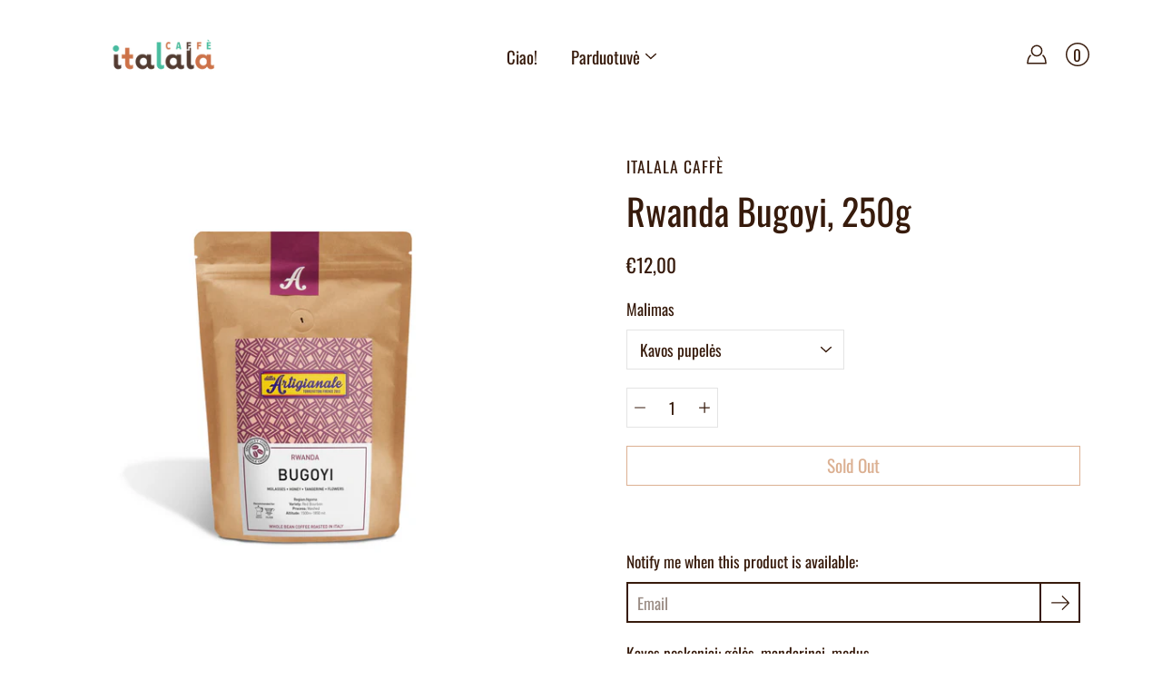

--- FILE ---
content_type: text/html; charset=utf-8
request_url: https://www.italala.lt/products/rwanda-bugoyi-250g
body_size: 36100
content:
<!doctype html>
<html class="no-js no-touch" lang="en">
<head> 
<meta name="verify-paysera" content="6024ab8201a553593e1f9b5b819814b5">
<meta name="facebook-domain-verification" content="emmi2at7fqderui6tkg4yqy4t2sf1c"/>
    <meta charset="utf-8">
  <meta http-equiv='X-UA-Compatible' content='IE=edge'>
  <meta name="viewport" content="width=device-width, height=device-height, initial-scale=1.0, minimum-scale=1.0">

<!-- Google Tag Manager -->
<script>(function(w,d,s,l,i){w[l]=w[l]||[];w[l].push({'gtm.start':

new Date().getTime(),event:'gtm.js'});var f=d.getElementsByTagName(s)[0],

j=d.createElement(s),dl=l!='dataLayer'?'&l='+l:'';j.async=true;j.src=

'https://www.googletagmanager.com/gtm.js?id='+i+dl;f.parentNode.insertBefore(j,f);

})(window,document,'script','dataLayer','GTM-TBT8PM9');</script>
<!-- End Google Tag Manager --> 

  <link rel="canonical" href="https://www.italala.lt/products/rwanda-bugoyi-250g">
  
  <link rel="preload" as="style" href="//www.italala.lt/cdn/shop/t/29/assets/theme.css?v=28759224161896289941732484479">
  <link rel="preload" as="script" href="//www.italala.lt/cdn/shop/t/29/assets/lazysizes.min.js?v=111431644619468174291732484479">
  <link rel="preload" as="script" href="//www.italala.lt/cdn/shop/t/29/assets/theme.js?v=89153928472161923171732484479">
  <link rel="preload" as="image" href="//www.italala.lt/cdn/shop/t/29/assets/loading.svg?v=25500050876666789991732484479">

  <link rel="preconnect" href="https://cdn.shopify.com" crossorigin>
  <link rel="preconnect" href="https://fonts.shopify.com" crossorigin>
  <link rel="preconnect" href="https://monorail-edge.shopifysvc.com" crossorigin>

  <title>Rwanda Bugoyi, 250g | Rūšinė kava iš „Ditta Artigianale“ &ndash; Italala Caffè</title><link rel="shortcut icon" href="//www.italala.lt/cdn/shop/files/output-onlinepngtools_6cbe223a-68b4-46ef-b010-5630dc10a56c_32x32.png?v=1614803929" type="image/png"><meta name="description" content="Ši rūšinė kava gaivi, juntama maloniai ant liežuvio galo sproginėjanti rūgštelė. Gurkšnodami mėgausitės gėliškais kvapais, mandarinų ir medaus poskoniais, lengvu kūnu. Kavos pupeles atrinko ir skrudino rūšinės kavos skrudintojai „Ditta Artigianale“ iš Florencijos."><link rel="preload" as="font" href="//www.italala.lt/cdn/fonts/oswald/oswald_n4.7760ed7a63e536050f64bb0607ff70ce07a480bd.woff2" type="font/woff2" crossorigin><link rel="preload" as="font" href="//www.italala.lt/cdn/fonts/oswald/oswald_n4.7760ed7a63e536050f64bb0607ff70ce07a480bd.woff2" type="font/woff2" crossorigin><!-- /snippets/social-meta-tags.liquid -->

<meta property="og:site_name" content="Italala Caffè">
<meta property="og:url" content="https://www.italala.lt/products/rwanda-bugoyi-250g">
<meta property="og:title" content="Rwanda Bugoyi, 250g | Rūšinė kava iš „Ditta Artigianale“">
<meta property="og:type" content="product">
<meta property="og:description" content="Ši rūšinė kava gaivi, juntama maloniai ant liežuvio galo sproginėjanti rūgštelė. Gurkšnodami mėgausitės gėliškais kvapais, mandarinų ir medaus poskoniais, lengvu kūnu. Kavos pupeles atrinko ir skrudino rūšinės kavos skrudintojai „Ditta Artigianale“ iš Florencijos."><meta property="og:image" content="http://www.italala.lt/cdn/shop/files/Rwanda_Bugoyi.png?v=1687289567">
  <meta property="og:image:secure_url" content="https://www.italala.lt/cdn/shop/files/Rwanda_Bugoyi.png?v=1687289567">
  <meta property="og:image:width" content="4472">
  <meta property="og:image:height" content="4472"><meta property="og:price:amount" content="12,00">
  <meta property="og:price:currency" content="EUR"><meta name="twitter:card" content="summary_large_image">
<meta name="twitter:title" content="Rwanda Bugoyi, 250g | Rūšinė kava iš „Ditta Artigianale“">
<meta name="twitter:description" content="Ši rūšinė kava gaivi, juntama maloniai ant liežuvio galo sproginėjanti rūgštelė. Gurkšnodami mėgausitės gėliškais kvapais, mandarinų ir medaus poskoniais, lengvu kūnu. Kavos pupeles atrinko ir skrudino rūšinės kavos skrudintojai „Ditta Artigianale“ iš Florencijos."><style data-shopify>@font-face {
  font-family: Oswald;
  font-weight: 400;
  font-style: normal;
  font-display: swap;
  src: url("//www.italala.lt/cdn/fonts/oswald/oswald_n4.7760ed7a63e536050f64bb0607ff70ce07a480bd.woff2") format("woff2"),
       url("//www.italala.lt/cdn/fonts/oswald/oswald_n4.ae5e497f60fc686568afe76e9ff1872693c533e9.woff") format("woff");
}

@font-face {
  font-family: Oswald;
  font-weight: 400;
  font-style: normal;
  font-display: swap;
  src: url("//www.italala.lt/cdn/fonts/oswald/oswald_n4.7760ed7a63e536050f64bb0607ff70ce07a480bd.woff2") format("woff2"),
       url("//www.italala.lt/cdn/fonts/oswald/oswald_n4.ae5e497f60fc686568afe76e9ff1872693c533e9.woff") format("woff");
}



  @font-face {
  font-family: Oswald;
  font-weight: 500;
  font-style: normal;
  font-display: swap;
  src: url("//www.italala.lt/cdn/fonts/oswald/oswald_n5.8ad4910bfdb43e150746ef7aa67f3553e3abe8e2.woff2") format("woff2"),
       url("//www.italala.lt/cdn/fonts/oswald/oswald_n5.93ee52108163c48c91111cf33b0a57021467b66e.woff") format("woff");
}




  @font-face {
  font-family: Oswald;
  font-weight: 500;
  font-style: normal;
  font-display: swap;
  src: url("//www.italala.lt/cdn/fonts/oswald/oswald_n5.8ad4910bfdb43e150746ef7aa67f3553e3abe8e2.woff2") format("woff2"),
       url("//www.italala.lt/cdn/fonts/oswald/oswald_n5.93ee52108163c48c91111cf33b0a57021467b66e.woff") format("woff");
}






:root {
  --COLOR-BACKGROUND: #ffffff;
  --COLOR-BACKGROUND-ALPHA-25: rgba(255, 255, 255, 0.25);
  --COLOR-BACKGROUND-ALPHA-35: rgba(255, 255, 255, 0.35);
  --COLOR-BACKGROUND-ALPHA-60: rgba(255, 255, 255, 0.6);
  --COLOR-BACKGROUND-OVERLAY: rgba(255, 255, 255, 0.9);
  --COLOR-BACKGROUND-TABLE-HEADER: #808080;
  --COLOR-HEADING: #371b0c;
  --COLOR-TEXT: #371b0c;
  --COLOR-TEXT-DARK: #000000;
  --COLOR-TEXT-LIGHT: #735f55;
  --COLOR-TEXT-ALPHA-5: rgba(55, 27, 12, 0.05);
  --COLOR-TEXT-ALPHA-8: rgba(55, 27, 12, 0.08);
  --COLOR-TEXT-ALPHA-10: rgba(55, 27, 12, 0.1);
  --COLOR-TEXT-ALPHA-25: rgba(55, 27, 12, 0.25);
  --COLOR-TEXT-ALPHA-30: rgba(55, 27, 12, 0.3);
  --COLOR-TEXT-ALPHA-55: rgba(55, 27, 12, 0.55);
  --COLOR-TEXT-ALPHA-60: rgba(55, 27, 12, 0.6);
  --COLOR-LABEL: rgba(55, 27, 12, 0.8);
  --COLOR-INPUT-PLACEHOLDER: rgba(55, 27, 12, 0.5);
  --COLOR-CART-TEXT: rgba(55, 27, 12, 0.6);
  --COLOR-BORDER: #e4e4e4;
  --COLOR-BORDER-ALPHA-8: rgba(228, 228, 228, 0.08);
  --COLOR-BORDER-DARK: #8b8b8b;
  --COLOR-ERROR-TEXT: #d02e2e;
  --COLOR-ERROR-BG: rgba(208, 46, 46, 0.05);
  --COLOR-ERROR-BORDER: rgba(208, 46, 46, 0.25);
  --COLOR-BADGE-TEXT: #fff;
  --COLOR-BADGE-BG: #8dcbe9;
  --COLOR-BUTTON-PRIMARY-BG: #b86125;
  --COLOR-BUTTON-PRIMARY-TEXT: #fff;
  --COLOR-BUTTON-PRIMARY-BORDER: #b86125;
  --COLOR-BUTTON-SECONDARY-BG: #b86125;
  --COLOR-BUTTON-SECONDARY-TEXT: #fff;
  --COLOR-BUTTON-SECONDARY-BORDER: #b86125;
  --COLOR-BUTTON-ALT-BG: transparent;
  --COLOR-BUTTON-ALT-TEXT: #b86125;
  --COLOR-BUTTON-ALT-BORDER: #b86125;
  --COLOR-SEARCH-OVERLAY: rgba(51, 51, 51, 0.5);

  --COLOR-TAG-SAVING: #28be13;

  --COLOR-WHITE: #fff;
  --COLOR-BLACK: #000;

  --BODY-LETTER-SPACING: 0px;
  --HEADING-LETTER-SPACING: 0px;
  --NAV-LETTER-SPACING: 0px;

  --BODY-FONT-FAMILY: Oswald, sans-serif;
  --HEADING-FONT-FAMILY: Oswald, sans-serif;
  --NAV-FONT-FAMILY: Oswald, sans-serif;

  --BODY-FONT-WEIGHT: 400;
  --HEADING-FONT-WEIGHT: 400;
  --NAV-FONT-WEIGHT: 400;

  --BODY-FONT-STYLE: normal;
  --HEADING-FONT-STYLE: normal;
  --NAV-FONT-STYLE: normal;

  --BODY-FONT-WEIGHT-MEDIUM: 400;
  --BODY-FONT-WEIGHT-BOLD: 500;
  --NAV-FONT-WEIGHT-MEDIUM: 400;
  --NAV-FONT-WEIGHT-BOLD: 500;

  --HEADING-FONT-WEIGHT-BOLD: 500;

  --FONT-ADJUST-BODY: 1.25;
  --FONT-ADJUST-HEADING: 1.25;
  --FONT-ADJUST-NAV: 1.25;

  --IMAGE-SIZE: contain;
  --IMAGE-ASPECT-RATIO: 1;
  --IMAGE-ASPECT-RATIO-PADDING: 100%;

  --icon-loading: url( "//www.italala.lt/cdn/shop/t/29/assets/loading.svg?v=25500050876666789991732484479" );
  --icon-zoom-in: url( "//www.italala.lt/cdn/shop/t/29/assets/icon-zoom-in.svg?v=66463440030260818311732484479" );
  --icon-zoom-out: url( "//www.italala.lt/cdn/shop/t/29/assets/icon-zoom-out.svg?v=19447117299412374421732484479" );

  --header-height: 120px;
  --header-initial-height: 120px;
  --scrollbar-width: 0px;
  --collection-featured-block-height: none;
  --announcement-height: 0px;

  
  --color-placeholder-bg: #ABA9A9;
  --color-placeholder-fill: rgba(246, 247, 255, 0.3);

  --swatch-size: 22px;

  
  --overlay-color: #000;
  --overlay-opacity: 0;

  
  --gutter: 10px;
  --gap: 10px;
  --outer: 10px;
  --outer-offset: calc(var(--outer) * -1);

  
  --move-offset: 20px;

  
  --PARALLAX-STRENGTH-MIN: 120.0%;
  --PARALLAX-STRENGTH-MAX: 130.0%;

  
  --PI: 3.14159265358979
}</style><link href="//www.italala.lt/cdn/shop/t/29/assets/theme.css?v=28759224161896289941732484479" rel="stylesheet" type="text/css" media="all" /><script type="text/javascript">
    if (window.MSInputMethodContext && document.documentMode) {
      var scripts = document.getElementsByTagName('script')[0];
      var polyfill = document.createElement("script");
      polyfill.defer = true;
      polyfill.src = "//www.italala.lt/cdn/shop/t/29/assets/ie11.js?v=144489047535103983231732484479";

      scripts.parentNode.insertBefore(polyfill, scripts);
    } else {
      document.documentElement.className = document.documentElement.className.replace('no-js', 'js');
    }

    document.addEventListener('lazyloaded', function (e) {
      const lazyImage = e.target.parentNode;
      if (lazyImage.classList.contains('lazy-image')) {
        lazyImage.style.backgroundImage = 'none';
      }
    });

    let root = '/';
    if (root[root.length - 1] !== '/') {
      root = `${root}/`;
    }

    window.theme = {
      info: {
        name: 'Modular'
      },
      version: '3.2.0',
      routes: {
        root: root,
        search_url: "\/search",
        cart_url: "\/cart",
        product_recommendations_url: "\/recommendations\/products"
      },
      assets: {
        photoswipe: '//www.italala.lt/cdn/shop/t/29/assets/photoswipe.js?v=29365444203438451061732484479',
        smoothscroll: '//www.italala.lt/cdn/shop/t/29/assets/smoothscroll.js?v=37906625415260927261732484479',
        no_image: "//www.italala.lt/cdn/shopifycloud/storefront/assets/no-image-2048-a2addb12_1024x.gif",
        blank: "\/\/www.italala.lt\/cdn\/shop\/t\/29\/assets\/blank_1x1.gif?v=50849316544257392421732484479",
        swatches: '//www.italala.lt/cdn/shop/t/29/assets/swatches.json?v=153762849283573572451732484479',
        base: "//www.italala.lt/cdn/shop/t/29/assets/",
        image: '//www.italala.lt/cdn/shop/t/29/assets/image.png?v=5174',
      },
      translations: {
        add_to_cart: "Į krepšelį",
        form_submit: "Į krepšelį",
        form_submit_error: "Woops!",
        on_sale: "Sale",
        pre_order: "Pre-order",
        sold_out: "Sold out",
        unavailable: "Unavailable",
        from: "From",
        no_results: "No results found",
        free: "Free",
        color: ["Color"," Colour"],
        delete_confirm: "Are you sure you wish to delete this address?",
      },
      icons: {
        arrow: '<svg aria-hidden="true" focusable="false" role="presentation" class="icon icon-arrow" viewBox="0 0 1024 1024"><path d="M926.553 256.428c25.96-23.409 62.316-19.611 83.605 7.033 20.439 25.582 18.251 61.132-6.623 83.562l-467.01 421.128c-22.547 20.331-56.39 19.789-78.311-1.237L19.143 345.786c-24.181-23.193-25.331-58.79-4.144-83.721 22.077-25.978 58.543-28.612 83.785-4.402l400.458 384.094 427.311-385.33z"/></svg>',
        arrowSlider: '<svg aria-hidden="true" focusable="false" role="presentation" class="icon icon-submit" viewBox="0 0 1024 1024"><path d="M1023.998 511.724v-6.44a4.818 4.818 0 00-1.605-3.215l-.005-.005c0-1.61-1.61-1.61-1.61-3.22s-1.61-1.61-1.61-3.22c-.89 0-1.61-.72-1.61-1.61L652.074 115.649c-6.058-5.789-14.286-9.354-23.346-9.354s-17.288 3.564-23.358 9.366l.013-.013c-6.101 5.61-9.909 13.631-9.909 22.541s3.81 16.931 9.888 22.52l.022.02 307.522 318.793H32.201C14.416 479.522 0 493.939 0 511.723s14.417 32.201 32.201 32.201h887.145L605.384 862.717a32.062 32.062 0 00-8.429 21.72c0 9.19 3.851 17.481 10.025 23.347l.014.013c5.61 6.101 13.631 9.909 22.541 9.909s16.931-3.81 22.52-9.888l.02-.022 363.874-370.315c0-1.61 0-1.61 1.61-3.22.89 0 1.61-.72 1.61-1.61 0-1.61 1.61-1.61 1.61-3.22h1.61v-3.22a4.81 4.81 0 001.608-3.203l.002-.017v-11.27z"/></svg>',
        arrowNavSlider: 'M0.0776563715,49.6974826 L0.0776563715,50.3266624 C0.0882978908,50.4524827 0.146435015,50.5626537 0.234305795,50.6407437 C0.234697028,50.7982538 0.39181593,50.7982538 0.39181593,50.9556075 C0.39181593,51.1129611 0.548934833,51.1127264 0.548934833,51.27008 C0.636101395,51.27008 0.706053735,51.3405018 0.706053735,51.4271989 L36.3981789,88.377449 C36.9898787,88.9427015 37.7935482,89.2908983 38.6778897,89.2908983 C39.5622313,89.2908983 40.3661354,88.9429363 40.9590089,88.3761189 C41.5534473,87.8297238 41.9253528,87.0464767 41.9253528,86.1759065 C41.9253528,85.3053363 41.5534473,84.5227934 40.9597131,83.9766331 L10.297036,52.0652206 L96.9330092,52.8421298 C98.6696895,52.8421298 100.077578,51.4342411 100.077578,49.6975608 C100.077578,47.9608805 98.6696895,46.5529919 96.9330092,46.5529919 L10.297036,46.5529919 L40.9578352,15.4206794 C41.4680804,14.8636428 41.7811445,14.1180323 41.7811445,13.299496 C41.7811445,12.4018526 41.4053267,11.5926276 40.8022812,11.0197852 C40.2533823,10.422843 39.4701352,10.0509375 38.599565,10.0509375 C37.7289948,10.0509375 36.9464519,10.422843 36.4002916,11.0165771 L36.3981007,11.018768 L0.863172638,47.1829542 C0.863172638,47.3400731 0.863172638,47.3400731 0.706053735,47.4974267 C0.618887173,47.4974267 0.548934833,47.5678485 0.548934833,47.6545456 C0.548934833,47.8116645 0.39181593,47.8116645 0.39181593,47.9690181 L0.234697028,47.9690181 L0.234697028,48.2834907 C0.146356768,48.3619719 0.0882196443,48.4723777 0.077578125,48.5964766 L0.077578125,49.6984215 L0.0776563715,49.6974826 Z',
        check: '<svg aria-hidden="true" focusable="false" role="presentation" class="icon icon-check" viewBox="0 0 1317 1024"><path d="M1277.067 47.359c-42.785-42.731-112.096-42.731-154.88 0L424.495 745.781l-232.32-233.782c-43.178-40.234-110.463-39.047-152.195 2.685s-42.919 109.017-2.685 152.195L347.056 976.64c42.785 42.731 112.096 42.731 154.88 0l775.132-774.401c42.731-42.785 42.731-112.096 0-154.88z"/></svg>',
        close: '<svg aria-hidden="true" focusable="false" role="presentation" class="icon icon-close" viewBox="0 0 1024 1024"><path d="M446.174 512L13.632 79.458c-18.177-18.177-18.177-47.649 0-65.826s47.649-18.177 65.826 0L512 446.174 944.542 13.632c18.177-18.177 47.649-18.177 65.826 0s18.177 47.649 0 65.826L577.826 512l432.542 432.542c18.177 18.177 18.177 47.649 0 65.826s-47.649 18.177-65.826 0L512 577.826 79.458 1010.368c-18.177 18.177-47.649 18.177-65.826 0s-18.177-47.649 0-65.826L446.174 512z"/></svg>',
        plus: '<svg aria-hidden="true" focusable="false" role="presentation" class="icon icon-plus" viewBox="0 0 1024 1024"><path d="M465.066 465.067l.001-411.166c-.005-.407-.005-.407-.006-.805 0-29.324 23.796-53.095 53.149-53.095s53.149 23.771 53.149 53.095c-.001.365-.001.365-.004.524l-.009 411.446 398.754.001c.407-.005.407-.005.805-.006 29.324 0 53.095 23.796 53.095 53.149s-23.771 53.149-53.095 53.149c-.365-.001-.365-.001-.524-.004l-399.037-.009-.009 396.75a53.99 53.99 0 01.071 2.762c0 29.35-23.817 53.142-53.197 53.142-28.299 0-51.612-22.132-53.124-50.361l-.044-.832.583-.382-.586.017c-.02-.795-.02-.795-.024-1.59.011-1.42.011-1.42.05-1.933l.001-397.576-409.162-.009c-1.378.059-1.378.059-2.762.071-29.35 0-53.142-23.817-53.142-53.197 0-28.299 22.132-51.612 50.361-53.124l.832-.044.382.583-.017-.586c.795-.02.795-.02 1.59-.024 1.42.011 1.42.011 1.933.05l409.986.001z"/></svg>',
        minus: '<svg aria-hidden="true" focusable="false" role="presentation" class="icon icon-minus" viewBox="0 0 1024 1024"><path d="M51.573 459.468l-.017-.585c.795-.02.795-.02 1.59-.024 1.42.011 1.42.011 1.933.05l915.021.002c.407-.005.407-.005.805-.006 29.324 0 53.095 23.771 53.095 53.095s-23.771 53.095-53.095 53.095c-.365-.001-.365-.001-.524-.004l-914.477-.021c-1.378.059-1.378.059-2.762.071C23.792 565.141 0 541.348 0 511.999c0-28.271 22.132-51.558 50.361-53.069l.832-.044.382.582z"/></svg>',
      },
      settings: {
        enableAcceptTerms: false,
        enableAjaxCart: true,
        enablePaymentButton: true,
        enableVideoLooping: false,
        showQuickView: false,
        showQuantity: true,
        imageBackgroundSize: "contain",
        searchType: "product",
        hoverImage: true,
        savingBadgeType: "percentage",
        showBadge: true,
        showSoldBadge: true,
        showSavingBadge: true,
        quickButton: null,
        currencyCodeEnable: null,
      },
      strings: {
        saving_badge: "Save {{ discount }}",
        saving_up_to_badge: "Save up to {{ discount }}",
      }
    };
    window.moneyFormat = "€{{amount_with_comma_separator}}";
    window.moneyWithCurrencyFormat = "€{{amount_with_comma_separator}} EUR";
    window.slate = window.slate || {};
    window.lazySizesConfig = window.lazySizesConfig || {};
    window.lazySizesConfig.preloadAfterLoad = true;
  </script>

  <script src="//www.italala.lt/cdn/shop/t/29/assets/lazysizes.min.js?v=111431644619468174291732484479" async></script>

  <!-- Shopify app scripts =========================================================== --><!-- Theme Javascript ============================================================== -->
  <script src="//www.italala.lt/cdn/shop/t/29/assets/vendor.js?v=4411761903807698381732484479" defer></script>
  <script src="//www.italala.lt/cdn/shop/t/29/assets/theme.js?v=89153928472161923171732484479" defer></script>

  
  <script>window.performance && window.performance.mark && window.performance.mark('shopify.content_for_header.start');</script><meta id="shopify-digital-wallet" name="shopify-digital-wallet" content="/39426064429/digital_wallets/dialog">
<link rel="alternate" type="application/json+oembed" href="https://www.italala.lt/products/rwanda-bugoyi-250g.oembed">
<script async="async" src="/checkouts/internal/preloads.js?locale=en-LT"></script>
<script id="shopify-features" type="application/json">{"accessToken":"76f1a3bbe0d1b78b41033a4ed1a45349","betas":["rich-media-storefront-analytics"],"domain":"www.italala.lt","predictiveSearch":true,"shopId":39426064429,"locale":"en"}</script>
<script>var Shopify = Shopify || {};
Shopify.shop = "godos-parde.myshopify.com";
Shopify.locale = "en";
Shopify.currency = {"active":"EUR","rate":"1.0"};
Shopify.country = "LT";
Shopify.theme = {"name":"2025 before xmas","id":174845100362,"schema_name":"Modular","schema_version":"3.2.0","theme_store_id":849,"role":"main"};
Shopify.theme.handle = "null";
Shopify.theme.style = {"id":null,"handle":null};
Shopify.cdnHost = "www.italala.lt/cdn";
Shopify.routes = Shopify.routes || {};
Shopify.routes.root = "/";</script>
<script type="module">!function(o){(o.Shopify=o.Shopify||{}).modules=!0}(window);</script>
<script>!function(o){function n(){var o=[];function n(){o.push(Array.prototype.slice.apply(arguments))}return n.q=o,n}var t=o.Shopify=o.Shopify||{};t.loadFeatures=n(),t.autoloadFeatures=n()}(window);</script>
<script id="shop-js-analytics" type="application/json">{"pageType":"product"}</script>
<script defer="defer" async type="module" src="//www.italala.lt/cdn/shopifycloud/shop-js/modules/v2/client.init-shop-cart-sync_BdyHc3Nr.en.esm.js"></script>
<script defer="defer" async type="module" src="//www.italala.lt/cdn/shopifycloud/shop-js/modules/v2/chunk.common_Daul8nwZ.esm.js"></script>
<script type="module">
  await import("//www.italala.lt/cdn/shopifycloud/shop-js/modules/v2/client.init-shop-cart-sync_BdyHc3Nr.en.esm.js");
await import("//www.italala.lt/cdn/shopifycloud/shop-js/modules/v2/chunk.common_Daul8nwZ.esm.js");

  window.Shopify.SignInWithShop?.initShopCartSync?.({"fedCMEnabled":true,"windoidEnabled":true});

</script>
<script id="__st">var __st={"a":39426064429,"offset":7200,"reqid":"afbedff4-cbe9-4850-adc3-c43d515a0188-1768989907","pageurl":"www.italala.lt\/products\/rwanda-bugoyi-250g","u":"4fa19df17798","p":"product","rtyp":"product","rid":8442744799562};</script>
<script>window.ShopifyPaypalV4VisibilityTracking = true;</script>
<script id="captcha-bootstrap">!function(){'use strict';const t='contact',e='account',n='new_comment',o=[[t,t],['blogs',n],['comments',n],[t,'customer']],c=[[e,'customer_login'],[e,'guest_login'],[e,'recover_customer_password'],[e,'create_customer']],r=t=>t.map((([t,e])=>`form[action*='/${t}']:not([data-nocaptcha='true']) input[name='form_type'][value='${e}']`)).join(','),a=t=>()=>t?[...document.querySelectorAll(t)].map((t=>t.form)):[];function s(){const t=[...o],e=r(t);return a(e)}const i='password',u='form_key',d=['recaptcha-v3-token','g-recaptcha-response','h-captcha-response',i],f=()=>{try{return window.sessionStorage}catch{return}},m='__shopify_v',_=t=>t.elements[u];function p(t,e,n=!1){try{const o=window.sessionStorage,c=JSON.parse(o.getItem(e)),{data:r}=function(t){const{data:e,action:n}=t;return t[m]||n?{data:e,action:n}:{data:t,action:n}}(c);for(const[e,n]of Object.entries(r))t.elements[e]&&(t.elements[e].value=n);n&&o.removeItem(e)}catch(o){console.error('form repopulation failed',{error:o})}}const l='form_type',E='cptcha';function T(t){t.dataset[E]=!0}const w=window,h=w.document,L='Shopify',v='ce_forms',y='captcha';let A=!1;((t,e)=>{const n=(g='f06e6c50-85a8-45c8-87d0-21a2b65856fe',I='https://cdn.shopify.com/shopifycloud/storefront-forms-hcaptcha/ce_storefront_forms_captcha_hcaptcha.v1.5.2.iife.js',D={infoText:'Protected by hCaptcha',privacyText:'Privacy',termsText:'Terms'},(t,e,n)=>{const o=w[L][v],c=o.bindForm;if(c)return c(t,g,e,D).then(n);var r;o.q.push([[t,g,e,D],n]),r=I,A||(h.body.append(Object.assign(h.createElement('script'),{id:'captcha-provider',async:!0,src:r})),A=!0)});var g,I,D;w[L]=w[L]||{},w[L][v]=w[L][v]||{},w[L][v].q=[],w[L][y]=w[L][y]||{},w[L][y].protect=function(t,e){n(t,void 0,e),T(t)},Object.freeze(w[L][y]),function(t,e,n,w,h,L){const[v,y,A,g]=function(t,e,n){const i=e?o:[],u=t?c:[],d=[...i,...u],f=r(d),m=r(i),_=r(d.filter((([t,e])=>n.includes(e))));return[a(f),a(m),a(_),s()]}(w,h,L),I=t=>{const e=t.target;return e instanceof HTMLFormElement?e:e&&e.form},D=t=>v().includes(t);t.addEventListener('submit',(t=>{const e=I(t);if(!e)return;const n=D(e)&&!e.dataset.hcaptchaBound&&!e.dataset.recaptchaBound,o=_(e),c=g().includes(e)&&(!o||!o.value);(n||c)&&t.preventDefault(),c&&!n&&(function(t){try{if(!f())return;!function(t){const e=f();if(!e)return;const n=_(t);if(!n)return;const o=n.value;o&&e.removeItem(o)}(t);const e=Array.from(Array(32),(()=>Math.random().toString(36)[2])).join('');!function(t,e){_(t)||t.append(Object.assign(document.createElement('input'),{type:'hidden',name:u})),t.elements[u].value=e}(t,e),function(t,e){const n=f();if(!n)return;const o=[...t.querySelectorAll(`input[type='${i}']`)].map((({name:t})=>t)),c=[...d,...o],r={};for(const[a,s]of new FormData(t).entries())c.includes(a)||(r[a]=s);n.setItem(e,JSON.stringify({[m]:1,action:t.action,data:r}))}(t,e)}catch(e){console.error('failed to persist form',e)}}(e),e.submit())}));const S=(t,e)=>{t&&!t.dataset[E]&&(n(t,e.some((e=>e===t))),T(t))};for(const o of['focusin','change'])t.addEventListener(o,(t=>{const e=I(t);D(e)&&S(e,y())}));const B=e.get('form_key'),M=e.get(l),P=B&&M;t.addEventListener('DOMContentLoaded',(()=>{const t=y();if(P)for(const e of t)e.elements[l].value===M&&p(e,B);[...new Set([...A(),...v().filter((t=>'true'===t.dataset.shopifyCaptcha))])].forEach((e=>S(e,t)))}))}(h,new URLSearchParams(w.location.search),n,t,e,['guest_login'])})(!0,!1)}();</script>
<script integrity="sha256-4kQ18oKyAcykRKYeNunJcIwy7WH5gtpwJnB7kiuLZ1E=" data-source-attribution="shopify.loadfeatures" defer="defer" src="//www.italala.lt/cdn/shopifycloud/storefront/assets/storefront/load_feature-a0a9edcb.js" crossorigin="anonymous"></script>
<script data-source-attribution="shopify.dynamic_checkout.dynamic.init">var Shopify=Shopify||{};Shopify.PaymentButton=Shopify.PaymentButton||{isStorefrontPortableWallets:!0,init:function(){window.Shopify.PaymentButton.init=function(){};var t=document.createElement("script");t.src="https://www.italala.lt/cdn/shopifycloud/portable-wallets/latest/portable-wallets.en.js",t.type="module",document.head.appendChild(t)}};
</script>
<script data-source-attribution="shopify.dynamic_checkout.buyer_consent">
  function portableWalletsHideBuyerConsent(e){var t=document.getElementById("shopify-buyer-consent"),n=document.getElementById("shopify-subscription-policy-button");t&&n&&(t.classList.add("hidden"),t.setAttribute("aria-hidden","true"),n.removeEventListener("click",e))}function portableWalletsShowBuyerConsent(e){var t=document.getElementById("shopify-buyer-consent"),n=document.getElementById("shopify-subscription-policy-button");t&&n&&(t.classList.remove("hidden"),t.removeAttribute("aria-hidden"),n.addEventListener("click",e))}window.Shopify?.PaymentButton&&(window.Shopify.PaymentButton.hideBuyerConsent=portableWalletsHideBuyerConsent,window.Shopify.PaymentButton.showBuyerConsent=portableWalletsShowBuyerConsent);
</script>
<script>
  function portableWalletsCleanup(e){e&&e.src&&console.error("Failed to load portable wallets script "+e.src);var t=document.querySelectorAll("shopify-accelerated-checkout .shopify-payment-button__skeleton, shopify-accelerated-checkout-cart .wallet-cart-button__skeleton"),e=document.getElementById("shopify-buyer-consent");for(let e=0;e<t.length;e++)t[e].remove();e&&e.remove()}function portableWalletsNotLoadedAsModule(e){e instanceof ErrorEvent&&"string"==typeof e.message&&e.message.includes("import.meta")&&"string"==typeof e.filename&&e.filename.includes("portable-wallets")&&(window.removeEventListener("error",portableWalletsNotLoadedAsModule),window.Shopify.PaymentButton.failedToLoad=e,"loading"===document.readyState?document.addEventListener("DOMContentLoaded",window.Shopify.PaymentButton.init):window.Shopify.PaymentButton.init())}window.addEventListener("error",portableWalletsNotLoadedAsModule);
</script>

<script type="module" src="https://www.italala.lt/cdn/shopifycloud/portable-wallets/latest/portable-wallets.en.js" onError="portableWalletsCleanup(this)" crossorigin="anonymous"></script>
<script nomodule>
  document.addEventListener("DOMContentLoaded", portableWalletsCleanup);
</script>

<link id="shopify-accelerated-checkout-styles" rel="stylesheet" media="screen" href="https://www.italala.lt/cdn/shopifycloud/portable-wallets/latest/accelerated-checkout-backwards-compat.css" crossorigin="anonymous">
<style id="shopify-accelerated-checkout-cart">
        #shopify-buyer-consent {
  margin-top: 1em;
  display: inline-block;
  width: 100%;
}

#shopify-buyer-consent.hidden {
  display: none;
}

#shopify-subscription-policy-button {
  background: none;
  border: none;
  padding: 0;
  text-decoration: underline;
  font-size: inherit;
  cursor: pointer;
}

#shopify-subscription-policy-button::before {
  box-shadow: none;
}

      </style>

<script>window.performance && window.performance.mark && window.performance.mark('shopify.content_for_header.end');</script>

<!-- BEGIN app block: shopify://apps/consentik-cookie/blocks/omega-cookies-notification/13cba824-a338-452e-9b8e-c83046a79f21 --><script type="text/javascript" src="https://cdn.shopify.com/extensions/019bc607-8383-7b61-9618-f914d3f94be7/consentik-ex-202601161558/assets/jQueryOT.min.js" defer></script>

<script>
    window.otCKAppData = {};
    var otCKRequestDataInfo = {};
    var otCKRootLink = '';
    var otCKSettings = {};
    window.OCBCookies = []
    window.OCBCategories = []
    window['otkConsent'] = window['otkConsent'] || {};
    window.otJQuerySource = "https://cdn.shopify.com/extensions/019bc607-8383-7b61-9618-f914d3f94be7/consentik-ex-202601161558/assets/jQueryOT.min.js"
</script>



    <script>
        console.log('UN ACTIVE CROSS', )
        function __remvoveCookie(name) {
            document.cookie = name + '=; expires=Thu, 01 Jan 1970 00:00:00 UTC; path=/;';
        }

        __remvoveCookie('__cross_accepted');
    </script>





    <script>
        let otCKEnableDebugger = 0;
    </script>




    <script>
        window.cstCookiesData = {"rootLink":"https://apps.consentik.com/consentik","cookies":[],"category":[]};
    </script>



    <script>
        window.cstMultipleLanguages = {"rootLink":"https://apps.consentik.com/consentik","config":{},"cookieInformation":[{"trigger":"Cookies detail","name":"Name","provider":"Provider","domain":"Domain","path":"Path","type":"Type","retention":"Retention","purpose":"Purpose","language":"en"}],"bannerText":[],"cookies":[],"categories":[],"privacyPopup":[]};
    </script>





    <script>
        window.otCKAppData = {"terms":["cookie_banner","customize_appearance","custom_text_and_color","built_in_themes","custom_banner_width","show_cookie_icon","show_dismiss_btn","google_policy","customer_privacy","show_close_icon","quick_cookie_selector","show_preference_btn","display_restriction"],"settings":{"id":19747,"shop":"godos-parde.myshopify.com","shop_id":"39426064429","message":"Kad naršytumėte patogiau, naudojame sausainiukus - ups... slapukus","submit_text":"Sutinku","info_text":"Privatumo politika","text_size":13,"dismiss_text":"Dismiss","prefrences_text":"Preferences","preferences_title":null,"accept_selected_text":"Allow selection","accept_all_text":"Allow all cookies","title_popup":"This website uses cookies","mess_popup":"This website is using cookies to analyze our traffic, personalize content and/or ads, to provide video content. We also share information about your use of our site with our analytics and advertising partners who may combine it with other information that you’ve provided to them or that they’ve collected from your use of their services.","title":null,"google_privacy_text":"Google's Privacy Policy","impressum_title":"Legal Disclosure (Imprint)","permission":"0","show_icon":"0","app_enable":"1","privacy_link":"https://italala.lt/policies/privacy-policy","popup_layout":1,"fullwidth_position":2,"corner_position":4,"center_position":1,"show_homepage":"0","show_all":"1","show_all_eu":"1","eu_countries":"[]","cache_time":60,"popup_bgcolor":"#543C33","popup_textcolor":"#ffffff","more_textcolor":"#ffffff","submit_bgcolor":"#B86125","submit_textcolor":"#FFFFFF","custom_css":"","show_dismiss":"0","show_dismiss_popup":"0","show_prefrences":"0","color_text_popup":"#FFFFFF","dismiss_textcolor":"#f8e71c","dismiss_bgcolor":"#000000","close_dismis":"0","prefrences_bgcolor":"#000000","prefrences_textcolor":"#F8E71C","accept_selected_text_color":"#02909c","accept_selected_bgcolor":"#e4f3f7","accept_all_text_color":"#ffffff","accept_all_bgcolor":"#02909c","show_cookies":"1","title_color_popup":"#000000","bgcolor_popup":"#ffffff","show_specific_region":["AT","BE","BG","HR","CY","CZ","DK","EE","FI","FR","DE","GR","HU","IE","IT","LV","LT","LU","MT","NL","PL","PT","RO","SK","SI","ES","SE","GB"],"style_request_page":"{\"info_bgcolor\":\"#ffffff\",\"show_bgcolor\":\"#2f87e4\",\"edit_bgcolor\":\"#ca2f2f\",\"delete_bgcolor\":\"#770e0e\",\"delete_textcolor\":\"#ffffff\",\"edit_textcolor\":\"#ffffff\",\"show_textcolor\":\"#ffffff\",\"info_textcolor\":\"#000000\",\"info_text_size\":\"13\"}","banner_position":"full","side_position":"left","show_cookies_btn":"0","upgrade_date":null,"theme_name":null,"unit_space":"%","popup_width":100,"position_top":0,"position_left":0,"position_right":0,"position_bottom":0,"enable_debugger":"0","regulation_template":null,"is_updated_cookies":"0","script_tagid":"139075518509","google_privacy_link":"https://business.safety.google/privacy/","enable_google_privacy":"0","enable_impressum":"0","impressum_link":"","decline_behavior":"hide_banner_temporarily","leave_site_url":null,"language_template":"en","text_align":"center","icon_size":25,"plan_name":"Basic"},"unpublicCookies":[],"rootLink":"https://apps.consentik.com/consentik","shopId":"39426064429","privacyPopup":{},"advancedSetting":{"admin_mode":false,"setup_mode":false,"reopen_conf":{"displayAs":"icon","btnText":"Manage cookie","position":"bottom-right","horizontalMargin":10,"verticalMargin":10,"btnColor":"#FFFFFF","btnBg":"#EA9F30","footerLinkEnable":false,"behavior":"banner"},"preferences_opts":{"show_table":false,"show_count":false,"type":"necessary","consent":["necessary"]}},"type":"BASIC","planId":37,"fromPlus":false,"fromAdvanced":false,"fromPremium":false,"isUnlimited":false,"isFree":true,"isPaid":false};
        window.cstUseLiquid = window.otCKAppData.uId >= window.otCKAppData.lowestId;
        if (typeof otCKAppData === 'object') {
            otCKRootLink = otCKAppData.rootLink;
            otCKSettings = otCKAppData.settings;
        }
        if (window.cstCookiesData != undefined) {
            window.otCKAppData.cookies = window.cstCookiesData.cookies
            window.otCKAppData.category = window.cstCookiesData.category
        }
        window.otCKRequestDataInfo = window.otCKRequestDataInfo ? window.otCKRequestDataInfo : {};
    </script>



<!-- BEGIN app snippet: consent-mode --><script>    const cstConsentMode = window.otCKAppData?.consentMode;    if (!!cstConsentMode && cstConsentMode?.enable_gcm) {        console.log('GCM LIQUID CALLING...');        window['otkConsent'] = cstConsentMode;        _cst_gcm_initialize(cstConsentMode)    }    function _cst_gcm_initialize(consentMode) {        console.log('GCM INITIALIZED...');        const canAuto = !consentMode?.have_gtm && !consentMode?.keep_gtm_setup;        const trackingIds = consentMode.gtm?.split(',');        if (!window.cstUseLiquid || !canAuto) return;        console.log('GCM WORKING...');        /**         *         * @type {string[]}         */        const regions = window.otCKAppData.consentModeRegions;        const isShowAll = window.otCKAppData?.settings?.show_all === '1';        const userRegion = isShowAll ? {} : {region: regions};        window.cstUserRegion = userRegion;        window.otCookiesGCM = {            url_passthrough: false,            ads_data_redaction: false,            config: Object.assign({                //Marketing                ad_user_data: !consentMode.ad_user_data ? "granted" : "denied",                ad_personalization: !consentMode.ad_personalization ? "granted" : "denied",                ad_storage: !consentMode.ad_storage ? "granted" : "denied",                // analytics                analytics_storage: !consentMode.analytics_storage ? "granted" : "denied",                // preferences                functionality_storage: !consentMode.functionality_storage ? "granted" : "denied",                personalization_storage: !consentMode.personalization_storage ? "granted" : "denied",                security_storage: !consentMode.security_storage ? "granted" : "denied",                cst_default: 'granted',                wait_for_update: 500            }, userRegion),        };        const rulesScript = document.createElement('script');        rulesScript.src = "https://cdn.shopify.com/extensions/019bc607-8383-7b61-9618-f914d3f94be7/consentik-ex-202601161558/assets/core.js";        const firstChild = document.head.firstChild;        document.head.insertBefore(rulesScript, firstChild);        if (trackingIds?.length > 0 && canAuto) {            console.log('GCM TAG INITIALIZED...', trackingIds);            for (const key of trackingIds) {                const ID = key.trim();                if (ID.startsWith('GTM')) {                    const GTM = document.createElement('script');                    GTM.innerHTML = `(function(w,d,s,l,i){w[l]=w[l]||[];w[l].push({'gtm.start':new Date().getTime(),event:'gtm.js'});var f=d.getElementsByTagName(s)[0],j=d.createElement(s),dl=l!='dataLayer'?'&l='+l:'';j.async=true;j.src='https://www.googletagmanager.com/gtm.js?id='+i+dl;f.parentNode.insertBefore(j,f);})(window,document,'script','dataLayer','${ID}');`                    document.head.append(GTM);                } else if (ID.startsWith('G')) {                    const gtagScript = document.createElement('script');                    gtagScript.async = true;                    gtagScript.src = `https://www.googletagmanager.com/gtag/js?id=${ID}`;                    document.head.append(gtagScript);                    const gtagContent = document.createElement('script');                    gtagContent.innerHTML = `window.dataLayer = window.dataLayer || [];function gtag(){dataLayer.push(arguments);}gtag('js', new Date());gtag('config', '${ID}');`                    document.head.append(gtagContent);                } else if (ID.startsWith('ca-pub')) {                    const tag = document.createElement("script");                    tag.src = `https://pagead2.googlesyndication.com/pagead/js/adsbygoogle.js?client=${ID}`;                    tag.async = true;                    document.head.append(tag);                } else if (ID.startsWith('AW-')) {                    const tag = document.createElement("script");                    tag.src = `https://www.googletagmanager.com/gtag/destination?id=${ID}`;                    tag.async = true;                    document.head.append(tag);                }            }        }    }</script><!-- END app snippet -->
<!-- BEGIN app snippet: UET --><script>    const cstAdvanced = window.otCKAppData?.advancedSetting;    const cstUetEnabled = cstAdvanced?.enable_uet === '1';    const cstMicrosoftConsent = cstAdvanced?.microsoft_consent;    if (cstUetEnabled && window.cstUseLiquid && !!cstMicrosoftConsent) {        if (cstMicrosoftConsent.hasUET && !!cstMicrosoftConsent.uetId) {            !function (e, a, n, t, o) {                var c, r, d;                e[o] = e[o] || [], c = function () {                    var a = {ti: Number(cstMicrosoftConsent.uetId), enableAutoSpaTracking: !0};                    a.q = e[o], e[o] = new UET(a), e[o].push("pageLoad")                }, (r = a.createElement(n)).src = "//bat.bing.com/bat.js", r.async = 1, r.onload = r.onreadystatechange = function () {                    var e = this.readyState;                    e && "loaded" !== e && "complete" !== e || (c(), r.onload = r.onreadystatechange = null)                }, (d = a.getElementsByTagName(n)[0]).parentNode.insertBefore(r, d)            }(window, document, "script", 0, "uetq");            console.log('UET INITIAL SETTING...');        }        if (cstMicrosoftConsent.hasClarity && !!cstMicrosoftConsent.clarityId) {            (function (c, l, a, r, i, t, y) {                c[a] = c[a] || function () {                    (c[a].q = c[a].q || []).push(arguments)                };                t = l.createElement(r);                t.async = 1;                t.src = "https://www.clarity.ms/tag/" + i;                y = l.getElementsByTagName(r)[0];                y.parentNode.insertBefore(t, y);            })(window, document, "clarity", "script", `${cstMicrosoftConsent.clarityId}`);            console.log('CLARITY INITIAL SETTING...');        }        /**         * UET Function         */        window.uetq = window.uetq || [];        function __cstUetHasCookie(name, values) {            return document.cookie.split(";").some((cookie) => {                cookie = cookie.trim();                return (                    cookie.startsWith(name) && values.some((v) => cookie.includes(v))                );            });        }        function __cstUetSetCookie(name, value, days) {            let expires = "";            if (typeof value !== "string") {                value = JSON.stringify(value);            }            let expiredDate = window.otCookiesExpiredDate;            if (days) {                expiredDate = days;            }            let date = new Date();            date.setTime(date.getTime() + expiredDate * 24 * 60 * 60 * 1000);            expires = "; expires=" + date.toUTCString();            document.cookie = name + "=" + value + expires + "; path=/";        }        function _otkBingConsent() {            if (typeof window.uetq !== 'undefined') {                console.log('UET CALLING...');                const isAccepted = __cstUetHasCookie(window.otCurrentCookieName, [                    "marketing",                    "analytics"                ]);                __cstUetSetCookie("_uetmsdns", !isAccepted ? 1 : 0);                window.uetq.push("consent", "default", {                    ad_storage: "denied"                });                if (isAccepted) {                    window.uetq.push("consent", "update", {                        ad_storage: "granted"                    });                }            }        }        function _otkClarityConsent() {            if (typeof window.clarity !== 'undefined') {                console.log('CLARITY CALLING...');                const isAccepted = __cstUetHasCookie(window.otCurrentCookieName, [                    "marketing",                    "analytics"                ]);                __cstUetSetCookie("_claritymsdns", !isAccepted ? 1 : 0);                window.clarity("consentv2", {                    ad_Storage: "denied",                    analytics_Storage: "denied"                });                if (isAccepted) {                    window.clarity("consentv2", {                        ad_Storage: "granted",                        analytics_Storage: "granted"                    });                }            }        }        document.addEventListener("DOMContentLoaded", () => {            _otkBingConsent()            _otkClarityConsent()        })    }</script><!-- END app snippet -->


    <!-- BEGIN app snippet: source -->
<script type="text/javascript" src="https://cdn.shopify.com/extensions/019bc607-8383-7b61-9618-f914d3f94be7/consentik-ex-202601161558/assets/cst.js" defer></script>
<link type="text/css" href="https://cdn.shopify.com/extensions/019bc607-8383-7b61-9618-f914d3f94be7/consentik-ex-202601161558/assets/main.css" rel="stylesheet">

<script>
  function otLoadSource(fileName,isCSS = false) {
        const fileUrl  = isCSS ?  otGetResouceFile(fileName, isCSS) : otGetResouceFile(fileName)
        isCSS ? otLoadCSS(fileUrl) : otLoadScript(fileUrl)
    }

    function otLoadScript(url, callback = () => {}) {
      var script = document.createElement('script');
      script.type = 'text/javascript';
      script.src = url;
      script.defer = true;

      if (script.readyState) {  // IE
          script.onreadystatechange = function() {
              if (script.readyState == 'loaded' || script.readyState == 'complete') {
                  script.onreadystatechange = null;
                  callback();
              }
          };
      } else {  // Other browsers
          script.onload = function() {
              callback();
          };
      }

      document.getElementsByTagName('head')[0].appendChild(script);
    }
    function otLoadCSS(href) {
        const cssLink = document.createElement("link");
        cssLink.href = href;
        cssLink.rel = "stylesheet";
        cssLink.type = "text/css";

        const body = document.getElementsByTagName("body")[0];
        body.appendChild(cssLink);
    }

    function otGetResouceFile(fileName, isCSS) {
      const listFile = [{
        key: 'full',
        url: "https://cdn.shopify.com/extensions/019bc607-8383-7b61-9618-f914d3f94be7/consentik-ex-202601161558/assets/full.js",
        css: "https://cdn.shopify.com/extensions/019bc607-8383-7b61-9618-f914d3f94be7/consentik-ex-202601161558/assets/full.css",
      },{
        key: 'corner',
        url: "https://cdn.shopify.com/extensions/019bc607-8383-7b61-9618-f914d3f94be7/consentik-ex-202601161558/assets/corner.js",
        css: "https://cdn.shopify.com/extensions/019bc607-8383-7b61-9618-f914d3f94be7/consentik-ex-202601161558/assets/corner.css",
      },{
        key: 'sidebar',
        url: "https://cdn.shopify.com/extensions/019bc607-8383-7b61-9618-f914d3f94be7/consentik-ex-202601161558/assets/sidebar.js",
        css: "https://cdn.shopify.com/extensions/019bc607-8383-7b61-9618-f914d3f94be7/consentik-ex-202601161558/assets/sidebar.css",
      },{
        key: 'center',
        url: "https://cdn.shopify.com/extensions/019bc607-8383-7b61-9618-f914d3f94be7/consentik-ex-202601161558/assets/center.js",
        css: "https://cdn.shopify.com/extensions/019bc607-8383-7b61-9618-f914d3f94be7/consentik-ex-202601161558/assets/center.css",
      },
      {
        key: 'custom',
        url: "https://cdn.shopify.com/extensions/019bc607-8383-7b61-9618-f914d3f94be7/consentik-ex-202601161558/assets/custom.js",
        css: "https://cdn.shopify.com/extensions/019bc607-8383-7b61-9618-f914d3f94be7/consentik-ex-202601161558/assets/custom.css",
      },
      {
        key: 'main',
        url: "",
        css: "https://cdn.shopify.com/extensions/019bc607-8383-7b61-9618-f914d3f94be7/consentik-ex-202601161558/assets/main.css",
      },
      {
        key: 'dataRequest',
        url: "https://cdn.shopify.com/extensions/019bc607-8383-7b61-9618-f914d3f94be7/consentik-ex-202601161558/assets/dataRequest.js",
      },
    ]
    const fileURL = listFile.find(item => item.key === fileName)
    if(isCSS)  {
      return fileURL.css
    }
    return fileURL.url
    }
</script>
<!-- END app snippet -->






    <script>
        window.otIsSetupMode = false
    </script>




<!-- END app block --><link href="https://monorail-edge.shopifysvc.com" rel="dns-prefetch">
<script>(function(){if ("sendBeacon" in navigator && "performance" in window) {try {var session_token_from_headers = performance.getEntriesByType('navigation')[0].serverTiming.find(x => x.name == '_s').description;} catch {var session_token_from_headers = undefined;}var session_cookie_matches = document.cookie.match(/_shopify_s=([^;]*)/);var session_token_from_cookie = session_cookie_matches && session_cookie_matches.length === 2 ? session_cookie_matches[1] : "";var session_token = session_token_from_headers || session_token_from_cookie || "";function handle_abandonment_event(e) {var entries = performance.getEntries().filter(function(entry) {return /monorail-edge.shopifysvc.com/.test(entry.name);});if (!window.abandonment_tracked && entries.length === 0) {window.abandonment_tracked = true;var currentMs = Date.now();var navigation_start = performance.timing.navigationStart;var payload = {shop_id: 39426064429,url: window.location.href,navigation_start,duration: currentMs - navigation_start,session_token,page_type: "product"};window.navigator.sendBeacon("https://monorail-edge.shopifysvc.com/v1/produce", JSON.stringify({schema_id: "online_store_buyer_site_abandonment/1.1",payload: payload,metadata: {event_created_at_ms: currentMs,event_sent_at_ms: currentMs}}));}}window.addEventListener('pagehide', handle_abandonment_event);}}());</script>
<script id="web-pixels-manager-setup">(function e(e,d,r,n,o){if(void 0===o&&(o={}),!Boolean(null===(a=null===(i=window.Shopify)||void 0===i?void 0:i.analytics)||void 0===a?void 0:a.replayQueue)){var i,a;window.Shopify=window.Shopify||{};var t=window.Shopify;t.analytics=t.analytics||{};var s=t.analytics;s.replayQueue=[],s.publish=function(e,d,r){return s.replayQueue.push([e,d,r]),!0};try{self.performance.mark("wpm:start")}catch(e){}var l=function(){var e={modern:/Edge?\/(1{2}[4-9]|1[2-9]\d|[2-9]\d{2}|\d{4,})\.\d+(\.\d+|)|Firefox\/(1{2}[4-9]|1[2-9]\d|[2-9]\d{2}|\d{4,})\.\d+(\.\d+|)|Chrom(ium|e)\/(9{2}|\d{3,})\.\d+(\.\d+|)|(Maci|X1{2}).+ Version\/(15\.\d+|(1[6-9]|[2-9]\d|\d{3,})\.\d+)([,.]\d+|)( \(\w+\)|)( Mobile\/\w+|) Safari\/|Chrome.+OPR\/(9{2}|\d{3,})\.\d+\.\d+|(CPU[ +]OS|iPhone[ +]OS|CPU[ +]iPhone|CPU IPhone OS|CPU iPad OS)[ +]+(15[._]\d+|(1[6-9]|[2-9]\d|\d{3,})[._]\d+)([._]\d+|)|Android:?[ /-](13[3-9]|1[4-9]\d|[2-9]\d{2}|\d{4,})(\.\d+|)(\.\d+|)|Android.+Firefox\/(13[5-9]|1[4-9]\d|[2-9]\d{2}|\d{4,})\.\d+(\.\d+|)|Android.+Chrom(ium|e)\/(13[3-9]|1[4-9]\d|[2-9]\d{2}|\d{4,})\.\d+(\.\d+|)|SamsungBrowser\/([2-9]\d|\d{3,})\.\d+/,legacy:/Edge?\/(1[6-9]|[2-9]\d|\d{3,})\.\d+(\.\d+|)|Firefox\/(5[4-9]|[6-9]\d|\d{3,})\.\d+(\.\d+|)|Chrom(ium|e)\/(5[1-9]|[6-9]\d|\d{3,})\.\d+(\.\d+|)([\d.]+$|.*Safari\/(?![\d.]+ Edge\/[\d.]+$))|(Maci|X1{2}).+ Version\/(10\.\d+|(1[1-9]|[2-9]\d|\d{3,})\.\d+)([,.]\d+|)( \(\w+\)|)( Mobile\/\w+|) Safari\/|Chrome.+OPR\/(3[89]|[4-9]\d|\d{3,})\.\d+\.\d+|(CPU[ +]OS|iPhone[ +]OS|CPU[ +]iPhone|CPU IPhone OS|CPU iPad OS)[ +]+(10[._]\d+|(1[1-9]|[2-9]\d|\d{3,})[._]\d+)([._]\d+|)|Android:?[ /-](13[3-9]|1[4-9]\d|[2-9]\d{2}|\d{4,})(\.\d+|)(\.\d+|)|Mobile Safari.+OPR\/([89]\d|\d{3,})\.\d+\.\d+|Android.+Firefox\/(13[5-9]|1[4-9]\d|[2-9]\d{2}|\d{4,})\.\d+(\.\d+|)|Android.+Chrom(ium|e)\/(13[3-9]|1[4-9]\d|[2-9]\d{2}|\d{4,})\.\d+(\.\d+|)|Android.+(UC? ?Browser|UCWEB|U3)[ /]?(15\.([5-9]|\d{2,})|(1[6-9]|[2-9]\d|\d{3,})\.\d+)\.\d+|SamsungBrowser\/(5\.\d+|([6-9]|\d{2,})\.\d+)|Android.+MQ{2}Browser\/(14(\.(9|\d{2,})|)|(1[5-9]|[2-9]\d|\d{3,})(\.\d+|))(\.\d+|)|K[Aa][Ii]OS\/(3\.\d+|([4-9]|\d{2,})\.\d+)(\.\d+|)/},d=e.modern,r=e.legacy,n=navigator.userAgent;return n.match(d)?"modern":n.match(r)?"legacy":"unknown"}(),u="modern"===l?"modern":"legacy",c=(null!=n?n:{modern:"",legacy:""})[u],f=function(e){return[e.baseUrl,"/wpm","/b",e.hashVersion,"modern"===e.buildTarget?"m":"l",".js"].join("")}({baseUrl:d,hashVersion:r,buildTarget:u}),m=function(e){var d=e.version,r=e.bundleTarget,n=e.surface,o=e.pageUrl,i=e.monorailEndpoint;return{emit:function(e){var a=e.status,t=e.errorMsg,s=(new Date).getTime(),l=JSON.stringify({metadata:{event_sent_at_ms:s},events:[{schema_id:"web_pixels_manager_load/3.1",payload:{version:d,bundle_target:r,page_url:o,status:a,surface:n,error_msg:t},metadata:{event_created_at_ms:s}}]});if(!i)return console&&console.warn&&console.warn("[Web Pixels Manager] No Monorail endpoint provided, skipping logging."),!1;try{return self.navigator.sendBeacon.bind(self.navigator)(i,l)}catch(e){}var u=new XMLHttpRequest;try{return u.open("POST",i,!0),u.setRequestHeader("Content-Type","text/plain"),u.send(l),!0}catch(e){return console&&console.warn&&console.warn("[Web Pixels Manager] Got an unhandled error while logging to Monorail."),!1}}}}({version:r,bundleTarget:l,surface:e.surface,pageUrl:self.location.href,monorailEndpoint:e.monorailEndpoint});try{o.browserTarget=l,function(e){var d=e.src,r=e.async,n=void 0===r||r,o=e.onload,i=e.onerror,a=e.sri,t=e.scriptDataAttributes,s=void 0===t?{}:t,l=document.createElement("script"),u=document.querySelector("head"),c=document.querySelector("body");if(l.async=n,l.src=d,a&&(l.integrity=a,l.crossOrigin="anonymous"),s)for(var f in s)if(Object.prototype.hasOwnProperty.call(s,f))try{l.dataset[f]=s[f]}catch(e){}if(o&&l.addEventListener("load",o),i&&l.addEventListener("error",i),u)u.appendChild(l);else{if(!c)throw new Error("Did not find a head or body element to append the script");c.appendChild(l)}}({src:f,async:!0,onload:function(){if(!function(){var e,d;return Boolean(null===(d=null===(e=window.Shopify)||void 0===e?void 0:e.analytics)||void 0===d?void 0:d.initialized)}()){var d=window.webPixelsManager.init(e)||void 0;if(d){var r=window.Shopify.analytics;r.replayQueue.forEach((function(e){var r=e[0],n=e[1],o=e[2];d.publishCustomEvent(r,n,o)})),r.replayQueue=[],r.publish=d.publishCustomEvent,r.visitor=d.visitor,r.initialized=!0}}},onerror:function(){return m.emit({status:"failed",errorMsg:"".concat(f," has failed to load")})},sri:function(e){var d=/^sha384-[A-Za-z0-9+/=]+$/;return"string"==typeof e&&d.test(e)}(c)?c:"",scriptDataAttributes:o}),m.emit({status:"loading"})}catch(e){m.emit({status:"failed",errorMsg:(null==e?void 0:e.message)||"Unknown error"})}}})({shopId: 39426064429,storefrontBaseUrl: "https://www.italala.lt",extensionsBaseUrl: "https://extensions.shopifycdn.com/cdn/shopifycloud/web-pixels-manager",monorailEndpoint: "https://monorail-edge.shopifysvc.com/unstable/produce_batch",surface: "storefront-renderer",enabledBetaFlags: ["2dca8a86"],webPixelsConfigList: [{"id":"1268875594","configuration":"{\"pixel_id\":\"1697109927737925\",\"pixel_type\":\"facebook_pixel\"}","eventPayloadVersion":"v1","runtimeContext":"OPEN","scriptVersion":"ca16bc87fe92b6042fbaa3acc2fbdaa6","type":"APP","apiClientId":2329312,"privacyPurposes":["ANALYTICS","MARKETING","SALE_OF_DATA"],"dataSharingAdjustments":{"protectedCustomerApprovalScopes":["read_customer_address","read_customer_email","read_customer_name","read_customer_personal_data","read_customer_phone"]}},{"id":"shopify-app-pixel","configuration":"{}","eventPayloadVersion":"v1","runtimeContext":"STRICT","scriptVersion":"0450","apiClientId":"shopify-pixel","type":"APP","privacyPurposes":["ANALYTICS","MARKETING"]},{"id":"shopify-custom-pixel","eventPayloadVersion":"v1","runtimeContext":"LAX","scriptVersion":"0450","apiClientId":"shopify-pixel","type":"CUSTOM","privacyPurposes":["ANALYTICS","MARKETING"]}],isMerchantRequest: false,initData: {"shop":{"name":"Italala Caffè","paymentSettings":{"currencyCode":"EUR"},"myshopifyDomain":"godos-parde.myshopify.com","countryCode":"LT","storefrontUrl":"https:\/\/www.italala.lt"},"customer":null,"cart":null,"checkout":null,"productVariants":[{"price":{"amount":12.0,"currencyCode":"EUR"},"product":{"title":"Rwanda Bugoyi, 250g","vendor":"Italala Caffè","id":"8442744799562","untranslatedTitle":"Rwanda Bugoyi, 250g","url":"\/products\/rwanda-bugoyi-250g","type":"Riešutai"},"id":"46847673073994","image":{"src":"\/\/www.italala.lt\/cdn\/shop\/files\/Rwanda_Bugoyi.png?v=1687289567"},"sku":null,"title":"Kavos pupelės","untranslatedTitle":"Kavos pupelės"},{"price":{"amount":12.0,"currencyCode":"EUR"},"product":{"title":"Rwanda Bugoyi, 250g","vendor":"Italala Caffè","id":"8442744799562","untranslatedTitle":"Rwanda Bugoyi, 250g","url":"\/products\/rwanda-bugoyi-250g","type":"Riešutai"},"id":"46847673106762","image":{"src":"\/\/www.italala.lt\/cdn\/shop\/files\/Rwanda_Bugoyi.png?v=1687289567"},"sku":null,"title":"Moka","untranslatedTitle":"Moka"},{"price":{"amount":12.0,"currencyCode":"EUR"},"product":{"title":"Rwanda Bugoyi, 250g","vendor":"Italala Caffè","id":"8442744799562","untranslatedTitle":"Rwanda Bugoyi, 250g","url":"\/products\/rwanda-bugoyi-250g","type":"Riešutai"},"id":"46847673139530","image":{"src":"\/\/www.italala.lt\/cdn\/shop\/files\/Rwanda_Bugoyi.png?v=1687289567"},"sku":null,"title":"Espresso","untranslatedTitle":"Espresso"},{"price":{"amount":12.0,"currencyCode":"EUR"},"product":{"title":"Rwanda Bugoyi, 250g","vendor":"Italala Caffè","id":"8442744799562","untranslatedTitle":"Rwanda Bugoyi, 250g","url":"\/products\/rwanda-bugoyi-250g","type":"Riešutai"},"id":"46847673172298","image":{"src":"\/\/www.italala.lt\/cdn\/shop\/files\/Rwanda_Bugoyi.png?v=1687289567"},"sku":null,"title":"V60 \/ Kinto SCS","untranslatedTitle":"V60 \/ Kinto SCS"},{"price":{"amount":12.0,"currencyCode":"EUR"},"product":{"title":"Rwanda Bugoyi, 250g","vendor":"Italala Caffè","id":"8442744799562","untranslatedTitle":"Rwanda Bugoyi, 250g","url":"\/products\/rwanda-bugoyi-250g","type":"Riešutai"},"id":"46847673205066","image":{"src":"\/\/www.italala.lt\/cdn\/shop\/files\/Rwanda_Bugoyi.png?v=1687289567"},"sku":null,"title":"Aeropress","untranslatedTitle":"Aeropress"},{"price":{"amount":12.0,"currencyCode":"EUR"},"product":{"title":"Rwanda Bugoyi, 250g","vendor":"Italala Caffè","id":"8442744799562","untranslatedTitle":"Rwanda Bugoyi, 250g","url":"\/products\/rwanda-bugoyi-250g","type":"Riešutai"},"id":"46847673237834","image":{"src":"\/\/www.italala.lt\/cdn\/shop\/files\/Rwanda_Bugoyi.png?v=1687289567"},"sku":null,"title":"Chemex","untranslatedTitle":"Chemex"},{"price":{"amount":12.0,"currencyCode":"EUR"},"product":{"title":"Rwanda Bugoyi, 250g","vendor":"Italala Caffè","id":"8442744799562","untranslatedTitle":"Rwanda Bugoyi, 250g","url":"\/products\/rwanda-bugoyi-250g","type":"Riešutai"},"id":"46847673270602","image":{"src":"\/\/www.italala.lt\/cdn\/shop\/files\/Rwanda_Bugoyi.png?v=1687289567"},"sku":null,"title":"Ruošimui puodelyje","untranslatedTitle":"Ruošimui puodelyje"},{"price":{"amount":12.0,"currencyCode":"EUR"},"product":{"title":"Rwanda Bugoyi, 250g","vendor":"Italala Caffè","id":"8442744799562","untranslatedTitle":"Rwanda Bugoyi, 250g","url":"\/products\/rwanda-bugoyi-250g","type":"Riešutai"},"id":"46847673303370","image":{"src":"\/\/www.italala.lt\/cdn\/shop\/files\/Rwanda_Bugoyi.png?v=1687289567"},"sku":null,"title":"French Press","untranslatedTitle":"French Press"}],"purchasingCompany":null},},"https://www.italala.lt/cdn","fcfee988w5aeb613cpc8e4bc33m6693e112",{"modern":"","legacy":""},{"shopId":"39426064429","storefrontBaseUrl":"https:\/\/www.italala.lt","extensionBaseUrl":"https:\/\/extensions.shopifycdn.com\/cdn\/shopifycloud\/web-pixels-manager","surface":"storefront-renderer","enabledBetaFlags":"[\"2dca8a86\"]","isMerchantRequest":"false","hashVersion":"fcfee988w5aeb613cpc8e4bc33m6693e112","publish":"custom","events":"[[\"page_viewed\",{}],[\"product_viewed\",{\"productVariant\":{\"price\":{\"amount\":12.0,\"currencyCode\":\"EUR\"},\"product\":{\"title\":\"Rwanda Bugoyi, 250g\",\"vendor\":\"Italala Caffè\",\"id\":\"8442744799562\",\"untranslatedTitle\":\"Rwanda Bugoyi, 250g\",\"url\":\"\/products\/rwanda-bugoyi-250g\",\"type\":\"Riešutai\"},\"id\":\"46847673073994\",\"image\":{\"src\":\"\/\/www.italala.lt\/cdn\/shop\/files\/Rwanda_Bugoyi.png?v=1687289567\"},\"sku\":null,\"title\":\"Kavos pupelės\",\"untranslatedTitle\":\"Kavos pupelės\"}}]]"});</script><script>
  window.ShopifyAnalytics = window.ShopifyAnalytics || {};
  window.ShopifyAnalytics.meta = window.ShopifyAnalytics.meta || {};
  window.ShopifyAnalytics.meta.currency = 'EUR';
  var meta = {"product":{"id":8442744799562,"gid":"gid:\/\/shopify\/Product\/8442744799562","vendor":"Italala Caffè","type":"Riešutai","handle":"rwanda-bugoyi-250g","variants":[{"id":46847673073994,"price":1200,"name":"Rwanda Bugoyi, 250g - Kavos pupelės","public_title":"Kavos pupelės","sku":null},{"id":46847673106762,"price":1200,"name":"Rwanda Bugoyi, 250g - Moka","public_title":"Moka","sku":null},{"id":46847673139530,"price":1200,"name":"Rwanda Bugoyi, 250g - Espresso","public_title":"Espresso","sku":null},{"id":46847673172298,"price":1200,"name":"Rwanda Bugoyi, 250g - V60 \/ Kinto SCS","public_title":"V60 \/ Kinto SCS","sku":null},{"id":46847673205066,"price":1200,"name":"Rwanda Bugoyi, 250g - Aeropress","public_title":"Aeropress","sku":null},{"id":46847673237834,"price":1200,"name":"Rwanda Bugoyi, 250g - Chemex","public_title":"Chemex","sku":null},{"id":46847673270602,"price":1200,"name":"Rwanda Bugoyi, 250g - Ruošimui puodelyje","public_title":"Ruošimui puodelyje","sku":null},{"id":46847673303370,"price":1200,"name":"Rwanda Bugoyi, 250g - French Press","public_title":"French Press","sku":null}],"remote":false},"page":{"pageType":"product","resourceType":"product","resourceId":8442744799562,"requestId":"afbedff4-cbe9-4850-adc3-c43d515a0188-1768989907"}};
  for (var attr in meta) {
    window.ShopifyAnalytics.meta[attr] = meta[attr];
  }
</script>
<script class="analytics">
  (function () {
    var customDocumentWrite = function(content) {
      var jquery = null;

      if (window.jQuery) {
        jquery = window.jQuery;
      } else if (window.Checkout && window.Checkout.$) {
        jquery = window.Checkout.$;
      }

      if (jquery) {
        jquery('body').append(content);
      }
    };

    var hasLoggedConversion = function(token) {
      if (token) {
        return document.cookie.indexOf('loggedConversion=' + token) !== -1;
      }
      return false;
    }

    var setCookieIfConversion = function(token) {
      if (token) {
        var twoMonthsFromNow = new Date(Date.now());
        twoMonthsFromNow.setMonth(twoMonthsFromNow.getMonth() + 2);

        document.cookie = 'loggedConversion=' + token + '; expires=' + twoMonthsFromNow;
      }
    }

    var trekkie = window.ShopifyAnalytics.lib = window.trekkie = window.trekkie || [];
    if (trekkie.integrations) {
      return;
    }
    trekkie.methods = [
      'identify',
      'page',
      'ready',
      'track',
      'trackForm',
      'trackLink'
    ];
    trekkie.factory = function(method) {
      return function() {
        var args = Array.prototype.slice.call(arguments);
        args.unshift(method);
        trekkie.push(args);
        return trekkie;
      };
    };
    for (var i = 0; i < trekkie.methods.length; i++) {
      var key = trekkie.methods[i];
      trekkie[key] = trekkie.factory(key);
    }
    trekkie.load = function(config) {
      trekkie.config = config || {};
      trekkie.config.initialDocumentCookie = document.cookie;
      var first = document.getElementsByTagName('script')[0];
      var script = document.createElement('script');
      script.type = 'text/javascript';
      script.onerror = function(e) {
        var scriptFallback = document.createElement('script');
        scriptFallback.type = 'text/javascript';
        scriptFallback.onerror = function(error) {
                var Monorail = {
      produce: function produce(monorailDomain, schemaId, payload) {
        var currentMs = new Date().getTime();
        var event = {
          schema_id: schemaId,
          payload: payload,
          metadata: {
            event_created_at_ms: currentMs,
            event_sent_at_ms: currentMs
          }
        };
        return Monorail.sendRequest("https://" + monorailDomain + "/v1/produce", JSON.stringify(event));
      },
      sendRequest: function sendRequest(endpointUrl, payload) {
        // Try the sendBeacon API
        if (window && window.navigator && typeof window.navigator.sendBeacon === 'function' && typeof window.Blob === 'function' && !Monorail.isIos12()) {
          var blobData = new window.Blob([payload], {
            type: 'text/plain'
          });

          if (window.navigator.sendBeacon(endpointUrl, blobData)) {
            return true;
          } // sendBeacon was not successful

        } // XHR beacon

        var xhr = new XMLHttpRequest();

        try {
          xhr.open('POST', endpointUrl);
          xhr.setRequestHeader('Content-Type', 'text/plain');
          xhr.send(payload);
        } catch (e) {
          console.log(e);
        }

        return false;
      },
      isIos12: function isIos12() {
        return window.navigator.userAgent.lastIndexOf('iPhone; CPU iPhone OS 12_') !== -1 || window.navigator.userAgent.lastIndexOf('iPad; CPU OS 12_') !== -1;
      }
    };
    Monorail.produce('monorail-edge.shopifysvc.com',
      'trekkie_storefront_load_errors/1.1',
      {shop_id: 39426064429,
      theme_id: 174845100362,
      app_name: "storefront",
      context_url: window.location.href,
      source_url: "//www.italala.lt/cdn/s/trekkie.storefront.cd680fe47e6c39ca5d5df5f0a32d569bc48c0f27.min.js"});

        };
        scriptFallback.async = true;
        scriptFallback.src = '//www.italala.lt/cdn/s/trekkie.storefront.cd680fe47e6c39ca5d5df5f0a32d569bc48c0f27.min.js';
        first.parentNode.insertBefore(scriptFallback, first);
      };
      script.async = true;
      script.src = '//www.italala.lt/cdn/s/trekkie.storefront.cd680fe47e6c39ca5d5df5f0a32d569bc48c0f27.min.js';
      first.parentNode.insertBefore(script, first);
    };
    trekkie.load(
      {"Trekkie":{"appName":"storefront","development":false,"defaultAttributes":{"shopId":39426064429,"isMerchantRequest":null,"themeId":174845100362,"themeCityHash":"10747115125192923566","contentLanguage":"en","currency":"EUR","eventMetadataId":"7a151035-edee-485f-be4f-d547435fcbb6"},"isServerSideCookieWritingEnabled":true,"monorailRegion":"shop_domain","enabledBetaFlags":["65f19447"]},"Session Attribution":{},"S2S":{"facebookCapiEnabled":false,"source":"trekkie-storefront-renderer","apiClientId":580111}}
    );

    var loaded = false;
    trekkie.ready(function() {
      if (loaded) return;
      loaded = true;

      window.ShopifyAnalytics.lib = window.trekkie;

      var originalDocumentWrite = document.write;
      document.write = customDocumentWrite;
      try { window.ShopifyAnalytics.merchantGoogleAnalytics.call(this); } catch(error) {};
      document.write = originalDocumentWrite;

      window.ShopifyAnalytics.lib.page(null,{"pageType":"product","resourceType":"product","resourceId":8442744799562,"requestId":"afbedff4-cbe9-4850-adc3-c43d515a0188-1768989907","shopifyEmitted":true});

      var match = window.location.pathname.match(/checkouts\/(.+)\/(thank_you|post_purchase)/)
      var token = match? match[1]: undefined;
      if (!hasLoggedConversion(token)) {
        setCookieIfConversion(token);
        window.ShopifyAnalytics.lib.track("Viewed Product",{"currency":"EUR","variantId":46847673073994,"productId":8442744799562,"productGid":"gid:\/\/shopify\/Product\/8442744799562","name":"Rwanda Bugoyi, 250g - Kavos pupelės","price":"12.00","sku":null,"brand":"Italala Caffè","variant":"Kavos pupelės","category":"Riešutai","nonInteraction":true,"remote":false},undefined,undefined,{"shopifyEmitted":true});
      window.ShopifyAnalytics.lib.track("monorail:\/\/trekkie_storefront_viewed_product\/1.1",{"currency":"EUR","variantId":46847673073994,"productId":8442744799562,"productGid":"gid:\/\/shopify\/Product\/8442744799562","name":"Rwanda Bugoyi, 250g - Kavos pupelės","price":"12.00","sku":null,"brand":"Italala Caffè","variant":"Kavos pupelės","category":"Riešutai","nonInteraction":true,"remote":false,"referer":"https:\/\/www.italala.lt\/products\/rwanda-bugoyi-250g"});
      }
    });


        var eventsListenerScript = document.createElement('script');
        eventsListenerScript.async = true;
        eventsListenerScript.src = "//www.italala.lt/cdn/shopifycloud/storefront/assets/shop_events_listener-3da45d37.js";
        document.getElementsByTagName('head')[0].appendChild(eventsListenerScript);

})();</script>
  <script>
  if (!window.ga || (window.ga && typeof window.ga !== 'function')) {
    window.ga = function ga() {
      (window.ga.q = window.ga.q || []).push(arguments);
      if (window.Shopify && window.Shopify.analytics && typeof window.Shopify.analytics.publish === 'function') {
        window.Shopify.analytics.publish("ga_stub_called", {}, {sendTo: "google_osp_migration"});
      }
      console.error("Shopify's Google Analytics stub called with:", Array.from(arguments), "\nSee https://help.shopify.com/manual/promoting-marketing/pixels/pixel-migration#google for more information.");
    };
    if (window.Shopify && window.Shopify.analytics && typeof window.Shopify.analytics.publish === 'function') {
      window.Shopify.analytics.publish("ga_stub_initialized", {}, {sendTo: "google_osp_migration"});
    }
  }
</script>
<script
  defer
  src="https://www.italala.lt/cdn/shopifycloud/perf-kit/shopify-perf-kit-3.0.4.min.js"
  data-application="storefront-renderer"
  data-shop-id="39426064429"
  data-render-region="gcp-us-east1"
  data-page-type="product"
  data-theme-instance-id="174845100362"
  data-theme-name="Modular"
  data-theme-version="3.2.0"
  data-monorail-region="shop_domain"
  data-resource-timing-sampling-rate="10"
  data-shs="true"
  data-shs-beacon="true"
  data-shs-export-with-fetch="true"
  data-shs-logs-sample-rate="1"
  data-shs-beacon-endpoint="https://www.italala.lt/api/collect"
></script>
</head><body id="rwanda-bugoyi-250g-rusine-kava-is-ditta-artigianale" class="is-page-loading template-product allow-text-animations allow-grid-animations allow-image-animations" data-animations="true">

<!-- Google Tag Manager (noscript) -->

  <noscript><iframe src="https://www.googletagmanager.com/ns.html?id=GTM-TBT8PM9"

  height="0" width="0" style="display:none;visibility:hidden"></iframe></noscript>

<!-- End Google Tag Manager (noscript) -->

  
  <a class="in-page-link skip-link" href="#MainContent" data-skip-content>Skip to content</a>

  <div class="page-wrap"><div id="shopify-section-announcement" class="shopify-section">
</div><div id="shopify-section-header" class="shopify-section shopify-section-header">
<style data-shopify>@media screen and (max-width: 479px) {
    .shopify-section:first-child .banner--transparent-header,
    .template-page .banner--transparent-header { --header-initial-height: 25px; }
  }</style><header
  class="site-header header--is-standard header--logo_left_links_center is-moved-by-drawer"
  data-section-id="header"
  data-section-type="header"
  data-transparent="false"
  
  data-header
  data-header-height
  data-scroll-lock-fill-gap>
  <div class="container">
    <div class="row"><h1 class="nav-item logo"><a href="/" class="logo__image-link visible-nav-link" data-width="200" aria-label="Italala Caffè" data-logo-image><style data-shopify>.logo__image--default { width: 200px; height: 129.63855421686748px; }
			.header--has-scrolled .logo__image--default { width: 61.71003717472119px; height: 40px; }</style><img
			class="logo__image logo__image--default logo__image--single lazyload"
			src="//www.italala.lt/cdn/shop/t/29/assets/blank_1x1.gif?v=50849316544257392421732484479"
			data-src="//www.italala.lt/cdn/shop/files/output-onlinepngtools_6cbe223a-68b4-46ef-b010-5630dc10a56c_{width}x.png?v=1614803929"
			data-widths= "[180, 360, 540, 720, 900, 1080, 1296, 1512, 1728, 2048, 2450, 2700, 3000, 3350, 3750, 4100]"
			data-aspectratio="1.5427509293680297"
			data-sizes="auto"
			loading="lazy"
			width="200px"
			height="129.63855421686748px"
			alt="Italala Caffè">
		<noscript>
			<img src="//www.italala.lt/cdn/shop/files/output-onlinepngtools_6cbe223a-68b4-46ef-b010-5630dc10a56c_500x.png?v=1614803929"
				class="logo__image"
				width="200px"
				height="129.63855421686748px"
				alt="Italala Caffè">
		</noscript></a></h1><div class="header-fix-cont">
        <div class="header-fix-cont-inner">
          <nav class="nav-standard nav-main" data-nav-main>
<ul class="menu ">
	
<li class="menu-item">
				<!-- LINKS -->
				<a href="/" style="color: #371B0C" class="menu-item__link" data-menu-item-link>Ciao!</a></li><li class="menu-item has-submenu menu-item--dropdown" data-dropdown-parent>
				<!-- LINKS -->
				<a href="/collections/kavos-pupeles" style="color: #371B0C" class="menu-item__link" data-menu-item-link>Parduotuvė</a><button style="color: #371B0C" class="toggle-submenu" aria-haspopup="true" aria-expanded="false" aria-label="Parduotuvė" aria-controls="NavDropdown--parduotuve-1" data-collapsible-trigger><svg aria-hidden="true" focusable="false" role="presentation" class="icon icon-arrow" viewBox="0 0 1024 1024"><path d="M926.553 256.428c25.96-23.409 62.316-19.611 83.605 7.033 20.439 25.582 18.251 61.132-6.623 83.562l-467.01 421.128c-22.547 20.331-56.39 19.789-78.311-1.237L19.143 345.786c-24.181-23.193-25.331-58.79-4.144-83.721 22.077-25.978 58.543-28.612 83.785-4.402l400.458 384.094 427.311-385.33z"/></svg></button><div class="submenu submenu--dropdown " id="NavDropdown--parduotuve-1">
						<ul data-collapsible-content><li data-levels = "0" class="submenu-item"><a class="submenu-item__link visible-nav-link" href="/collections/kavos-pupeles" data-visible-link aria-expanded="false" aria-haspopup="true">Kavos pupelės</a></li><li data-levels = "0" class="submenu-item"><a class="submenu-item__link visible-nav-link" href="/collections/kavos-ruosimui" data-visible-link aria-expanded="false" aria-haspopup="true">Kavai ruošti</a></li></ul>
					</div></li></ul></nav>

          <div class="header__icons" data-header-icons>
            <a href="#menu" class="menuToggle" data-target="nav" aria-expanded="false" aria-label="Menu" data-menu-toggle>
              <div id="hamburger-menu" class="icon-menu" data-hamburger-icon>
                <div class="diamond-bar"></div>
                <div id="hamburger-bar" class="icon-bar"></div>
              </div>
            </a><a href="/account" class="nav-item nav-account-link nav-account-link--no-search" aria-label="Account"><svg aria-hidden="true" focusable="false" role="presentation" class="icon icon-user" viewBox="0 0 1024 1024"><path fill="none" stroke-width="69.818" stroke="#000" d="M775.083 319.747c0 145.297-117.786 263.083-263.083 263.083S248.917 465.044 248.917 319.747C248.917 174.45 366.703 56.664 512 56.664S775.083 174.45 775.083 319.747z"/><path fill="none" stroke-linejoin="round" stroke-width="69.818" stroke="#000" d="M208.443 542.356c-107.931 94.44-161.897 236.1-161.897 424.98M815.557 542.356c107.931 94.44 161.897 236.1 161.897 424.98"/><path fill="none" stroke-linejoin="round" stroke-linecap="round" stroke-width="69.818" stroke="#000" d="M46.545 967.336h930.909"/></svg></a><a id="cartTotal" href="/cart" style="color: #371B0C" class="nav-item cartToggle cartToggle--circle cartToggle--empty" data-cart-toggle aria-expanded="false" aria-label="Cart"><svg aria-hidden="true" focusable="false" role="presentation" class="icon icon-circle" viewBox="0 0 1024 1024"><path fill="transparent" stroke-width="56" stroke="#000" d="M977.067 512c0 257.063-208.217 465.455-465.067 465.455S46.933 769.064 46.933 512C46.933 254.937 255.15 46.545 512 46.545S977.067 254.936 977.067 512z"/></svg><div style="color: #371B0C" class="cartToggle-items" data-cart-items-count>0</div></a>
          </div>
        </div>
      </div>
    </div>
  </div>

  <div class="header-cartPopover" data-popover></div>

<script type="text/x-template" data-popover-template>
	<div class="popover-inner">
		<div class="popover-item-heading h3">({{ it.item_count }}) {{ it.product_title }} added to your cart</div>
		
		<div class="popover-item-thumb lazyload" data-sizes="auto" data-bgset="{{ it.img }}"></div>
		<div class="popover-item-info">
		  <span class="popover-item-title">{{ it.product_title }}</span>
			{{ @if (it.variation) }}
				<span class="popover-item-variant">{{ it.variation }}</span>
			{{ /if}}

			{{ @if (it.selling_plan_name) }}
				<span class="popover-item-selling-plan">{{ it.selling_plan_name }}</span>
			{{ /if}}

			{{ @if (it.properties) }}
				<div class="popover-item-properties">{{* it.properties }}</div>
			{{ /if}}

				<span class="popover-item-price">{{* it.price_formatted }}</span>

			{{ @if (it.unit_price) }}
				<span class="popover-item-unit-price">{{* it.unit_price }}</span>
			{{ /if}}
		</div>
		
	</div>
</script>
</header>


<nav class="nav-hamburger nav-main" data-nav-main>
  <button class="nav-mobile-close" aria-expanded="false" aria-label="Menu" data-menu-toggle><svg aria-hidden="true" focusable="false" role="presentation" class="icon icon-close" viewBox="0 0 1024 1024"><path d="M446.174 512L13.632 79.458c-18.177-18.177-18.177-47.649 0-65.826s47.649-18.177 65.826 0L512 446.174 944.542 13.632c18.177-18.177 47.649-18.177 65.826 0s18.177 47.649 0 65.826L577.826 512l432.542 432.542c18.177 18.177 18.177 47.649 0 65.826s-47.649 18.177-65.826 0L512 577.826 79.458 1010.368c-18.177 18.177-47.649 18.177-65.826 0s-18.177-47.649 0-65.826L446.174 512z"/></svg></button>
  <div class="nav-inner" data-hamburger-scrollable>
    <div class="nav-inner-wrapper">
<ul class="menu ">
	
<li class="menu-item">
				<!-- LINKS -->
				<a href="/" style="color: #371B0C" class="menu-item__link" data-menu-item-link>Ciao!</a></li><li class="menu-item has-submenu menu-item--dropdown" data-dropdown-parent>
				<!-- LINKS -->
				<a href="/collections/kavos-pupeles" style="color: #371B0C" class="menu-item__link" aria-controls="NavMobileDropdown--parduotuve-1" data-collapsible-trigger data-menu-item-link>Parduotuvė</a><button class="dropdown-arrow" aria-expanded="false" aria-haspopup="true" aria-label="Parduotuvė" aria-controls="NavMobileDropdown--parduotuve-1" data-collapsible-trigger><svg aria-hidden="true" focusable="false" role="presentation" class="icon icon-arrow" viewBox="0 0 1024 1024"><path d="M926.553 256.428c25.96-23.409 62.316-19.611 83.605 7.033 20.439 25.582 18.251 61.132-6.623 83.562l-467.01 421.128c-22.547 20.331-56.39 19.789-78.311-1.237L19.143 345.786c-24.181-23.193-25.331-58.79-4.144-83.721 22.077-25.978 58.543-28.612 83.785-4.402l400.458 384.094 427.311-385.33z"/></svg></button><div class="submenu submenu--dropdown " id="NavMobileDropdown--parduotuve-1">
						<ul data-collapsible-content><li data-levels = "0" class="submenu-item"><a class="submenu-item__link visible-nav-link" href="/collections/kavos-pupeles" data-visible-link aria-expanded="false" aria-haspopup="true">Kavos pupelės</a></li><li data-levels = "0" class="submenu-item"><a class="submenu-item__link visible-nav-link" href="/collections/kavos-ruosimui" data-visible-link aria-expanded="false" aria-haspopup="true">Kavai ruošti</a></li></ul>
					</div></li></ul><div class="nav-user">
		<ul><li class="nav-user__item nav-user__item--account"><a href="https://shopify.com/39426064429/account?locale=en&region_country=LT" class="nav-user__link">Log in</a></li></ul>
	</div><div class="nav-footer">
  <div class="nav-social">
    <ul class="social-links social-links--nav"><li>
          <a href="https://www.instagram.com/italalacaffe/" target="_blank" class="social-link" rel="noopener"><svg aria-hidden="true" focusable="false" role="presentation" class="icon icon-instagram" viewBox="0 0 1024 1024"><path d="M511.839.323c-139.008 0-156.438.589-211.031 3.08-54.479 2.485-91.687 11.138-124.243 23.792-33.658 13.078-62.202 30.58-90.659 59.034-28.455 28.457-45.956 57.001-59.034 90.659C14.218 209.445 5.565 246.652 3.08 301.131.589 355.724 0 373.154 0 512.162c0 139.006.589 156.436 3.08 211.029 2.485 54.479 11.138 91.687 23.792 124.243 13.078 33.658 30.58 62.202 59.034 90.659 28.457 28.455 57.001 45.956 90.659 59.036 32.557 12.652 69.764 21.305 124.243 23.79 54.593 2.491 72.023 3.08 211.031 3.08 139.006 0 156.436-.589 211.029-3.08 54.479-2.485 91.687-11.138 124.243-23.79 33.658-13.08 62.202-30.582 90.659-59.036 28.455-28.457 45.956-57.001 59.036-90.659 12.652-32.557 21.305-69.764 23.79-124.243 2.491-54.593 3.08-72.023 3.08-211.029 0-139.008-.589-156.438-3.08-211.031-2.485-54.479-11.138-91.687-23.79-124.243-13.08-33.658-30.582-62.202-59.036-90.659-28.457-28.455-57.001-45.956-90.659-59.034-32.557-12.654-69.764-21.307-124.243-23.792C668.275.912 650.845.323 511.839.323zm0 92.223c136.665 0 152.854.522 206.826 2.985 49.904 2.276 77.005 10.614 95.041 17.623 23.891 9.285 40.942 20.376 58.852 38.288 17.912 17.91 29.003 34.96 38.288 58.852 7.01 18.036 15.348 45.137 17.623 95.041 2.462 53.971 2.985 70.16 2.985 206.828 0 136.665-.522 152.854-2.985 206.826-2.276 49.904-10.614 77.005-17.623 95.041-9.285 23.891-20.376 40.942-38.288 58.852-17.91 17.912-34.96 29.003-58.852 38.288-18.036 7.01-45.137 15.348-95.041 17.623-53.963 2.462-70.15 2.985-206.826 2.985-136.678 0-152.862-.522-206.828-2.985-49.904-2.276-77.005-10.614-95.041-17.623-23.891-9.285-40.942-20.376-58.852-38.288-17.91-17.91-29.003-34.96-38.288-58.852-7.01-18.036-15.348-45.137-17.623-95.041-2.462-53.971-2.985-70.16-2.985-206.826s.522-152.856 2.985-206.828c2.276-49.904 10.614-77.005 17.623-95.041 9.285-23.891 20.376-40.942 38.288-58.852 17.91-17.912 34.96-29.003 58.852-38.288 18.036-7.01 45.137-15.348 95.041-17.623 53.971-2.462 70.16-2.985 206.828-2.985zm.162 592.277c-95.449 0-172.824-77.375-172.824-172.822 0-95.449 77.375-172.824 172.824-172.824 95.447 0 172.822 77.375 172.822 172.824 0 95.447-77.375 172.822-172.822 172.822zm0-439.063c-147.042 0-266.241 119.199-266.241 266.241 0 147.04 119.199 266.239 266.241 266.239 147.04 0 266.239-119.199 266.239-266.239 0-147.042-119.199-266.241-266.239-266.241zm348.159-20.479c0 33.933-27.508 61.439-61.441 61.439-33.931 0-61.439-27.506-61.439-61.439s27.508-61.441 61.439-61.441c33.933 0 61.441 27.508 61.441 61.441z"/></svg><span class="fallback-text">Instagram</span>
          </a>
        </li><li>
          <a href="https://www.facebook.com/ItalalaCaffe/" target="_blank" class="social-link" rel="noopener"><svg aria-hidden="true" focusable="false" role="presentation" class="icon icon-facebook" viewBox="0 0 532 1024"><path d="M531.692 169.853h-96.624c-75.697 0-89.849 36.313-89.849 88.615v116.316h180.303l-23.998 182.167H345.22V1024H156.935V556.925H0V374.758h156.935V240.614C156.935 84.913 252.298 0 391.378 0c66.455 0 123.694 4.936 140.314 7.378v162.475z"/></svg><span class="fallback-text">Facebook</span>
          </a>
        </li></ul>
  </div>
</div></div>
  </div>
</nav>

<div class="overlay"></div><div class="cart-drawer"><div class="scroll" data-cart-scroll>
  <div class="cart-wrapper container" data-cart-container>
    <template data-cart-template><div class="cart" data-cart><button class="cart-close" aria-label="Close" data-cart-close><svg aria-hidden="true" focusable="false" role="presentation" class="icon icon-close" viewBox="0 0 1024 1024"><path d="M446.174 512L13.632 79.458c-18.177-18.177-18.177-47.649 0-65.826s47.649-18.177 65.826 0L512 446.174 944.542 13.632c18.177-18.177 47.649-18.177 65.826 0s18.177 47.649 0 65.826L577.826 512l432.542 432.542c18.177 18.177 18.177 47.649 0 65.826s-47.649 18.177-65.826 0L512 577.826 79.458 1010.368c-18.177 18.177-47.649 18.177-65.826 0s-18.177-47.649 0-65.826L446.174 512z"/></svg></button><form action="/cart" method="post" novalidate>
    <div class="cart__empty" data-empty-message>
      <h1 class="cart__title">Shopping Cart</h1>

      <p>Your cart is empty</p>

      <a href="/collections/all" data-continue class="button">Continue Shopping</a>
    </div>

    <div class="cart__form">
      <h1 class="cart__title cart__title--mobile">Shopping Cart</h1>

      <div class="cart__table">
        <div class="cart__errors" data-cart-errors>
          <p class="cart__errors__heading">No more products available for purchase</p>

          <p class="cart__errors__content" data-error-message></p>

          <button type="button" data-cart-error-close aria-label="Close Shopping Cart" class="cart__errors__btn">
            <svg aria-hidden="true" focusable="false" role="presentation" class="icon icon-close-thin" viewBox="0 0 27 27">
              <path d="M.5.5l26 26M26.5.5l-26 26"></path>
            </svg>
          </button>
        </div>

        <div class="cart__table-header med_hide">
          <div class="cart__table-row">
            <div class="cart__table-cell cart__table-cell--product">Product</div>
            <div class="cart__table-cell cart__table-cell--price">Price</div>
            <div class="cart__table-cell cart__table-cell--quantity">Quantity</div>
            <div class="cart__table-cell cart__table-cell--total">Total</div>
          </div>
        </div>

        <div class="cart__table-body" data-items-holder></div>
      </div>

      <div class="checkout-buttons" data-foot-holder><div class="cart-totals-table">
          
          <p class="cart-total-price is-hidden" data-cart-original-total>
            <span class="cart-total-price__label">Items</span>

            <span class="cart-total-price__value" data-cart-original-total-price>Free
</span>
          </p>

          <div class="is-hidden" data-cart-discounts-holder></div>

          <p class="cart-total-price">
            <span class="cart-total-price__label">Subtotal</span>

            <span data-cart-total class="cart-total-price__value">Free</span>
          </p>
        </div><p class="cart-tax-info">Mokesčiai įtraukti, o siuntimo išlaidos apskaičiuojamos kitame žingsnyje.</p><div class="order-notes">
            <label class="order-notes__label" for="order-notes">Order Notes</label>
            <textarea id="order-notes" class="order-notes__content" name="note"></textarea>
          </div><p class="cart-attribute__field">
              <div class="cart-image" >
<img style="height:75px;" src="https://cdn.shopify.com/s/files/1/0394/2606/4429/files/lpxpress.png?v=1603176955">
</div>
  <p>Jei užsakymą norite atsiimti vietoje, praleiskite šį žingsnį</p>
  <label>Pristatymo terminalas:</label>
  <select required class="required" id="pristatymo-terminalas" name="attributes[Pristatymo terminalas]" style="width: 100%; border: 2px solid; padding-right: 0rem;">
    <option value="Vilnius 101 Akropolis Ozo g. 25 07150">Vilnius 101 Akropolis Ozo g. 25 07150</option>
  <option value="Vilnius 102 Maxima XXX Ukmergės g. 282 06115">Vilnius 102 Maxima XXX Ukmergės g. 282 06115</option>
  <option value="Vilnius 103 Maxima XX Liepkalnio g. 112 02121">Vilnius 103 Maxima XX Liepkalnio g. 112 02121</option>
  <option value="Vilnius 104 Banginis P. Lukšio g. 34 08235">Vilnius 104 Banginis P. Lukšio g. 34 08235</option>
  <option value="Vilnius 106 Centrinis paštas Gedimino pr. 7 01103">Vilnius 106 Centrinis paštas Gedimino pr. 7 01103</option>
  <option value="Vilnius 107 Maxima XX J. Tiškevičiaus g. 22 02231">Vilnius 107 Maxima XX J. Tiškevičiaus g. 22 02231</option>
  <option value="Vilnius 108 Panorama Saltoniškių g. 9 08105">Vilnius 108 Panorama Saltoniškių g. 9 08105</option>
  <option value="Vilnius 110 Circle K Laisvės pr. 43C 05112">Vilnius 110 Circle K Laisvės pr. 43C 05112</option>
  <option value="Vilnius 111 IKI Minskas Žirmūnų g. 2 09214">Vilnius 111 IKI Minskas Žirmūnų g. 2 09214</option>
  <option value="Vilnius 112 Verslo trikampis J. Jasinskio g. 16 03163">Vilnius 112 Verslo trikampis J. Jasinskio g. 16 03163</option>
  <option value="Vilnius 113 LIDL Žemaitės g. 16 03201">Vilnius 113 LIDL Žemaitės g. 16 03201</option>
  <option value="Vilnius 114 Maxima XX Pilaitės pr. 31 06269">Vilnius 114 Maxima XX Pilaitės pr. 31 06269</option>
  <option value="Vilnius 115 BIG Ukmergės g. 369 06327">Vilnius 115 BIG Ukmergės g. 369 06327</option>
  <option value="Vilnius 116 IKI Mindaugo Mindaugo g. 25 03214">Vilnius 116 IKI Mindaugo Mindaugo g. 25 03214</option>
  <option value="Vilnius 117 LIDL Rinktinės g. 60 09318">Vilnius 117 LIDL Rinktinės g. 60 09318</option>
  <option value="Vilnius 119 Maxima XX Naugarduko g. 84 03160">Vilnius 119 Maxima XX Naugarduko g. 84 03160</option>
  <option value="Vilnius 120 Geležinkelio stotis Geležinkelio g. 16 02100">Vilnius 120 Geležinkelio stotis Geležinkelio g. 16 02100</option>
  <option value="Vilnius 121 IKI Fabijoniškės Fabijoniškių g. 2A 07109">Vilnius 121 IKI Fabijoniškės Fabijoniškių g. 2A 07109</option>
  <option value="Vilnius 122 Maxima XX Žalgirio g. 105 08211">Vilnius 122 Maxima XX Žalgirio g. 105 08211</option>
  <option value="Vilnius 123 Rimi Erfurtas Architektų g. 19 04112">Vilnius 123 Rimi Erfurtas Architektų g. 19 04112</option>
  <option value="Vilnius 124 Ozas Ozo g. 18 08243">Vilnius 124 Ozas Ozo g. 18 08243</option>
  <option value="Vilnius 125 IKI Visoriai Bajorų kelias 4 08412">Vilnius 125 IKI Visoriai Bajorų kelias 4 08412</option>
  <option value="Vilnius 126 IKI Antakalnis Nemenčinės pl. 2 10109">Vilnius 126 IKI Antakalnis Nemenčinės pl. 2 10109</option>
  <option value="Vilnius 127 IKI Papartis Architektų g. 43 04221">Vilnius 127 IKI Papartis Architektų g. 43 04221</option>
  <option value="Vilnius 128 Nordika Vikingų g. 3 02182">Vilnius 128 Nordika Vikingų g. 3 02182</option>
  <option value="Vilnius 129 LIDL Ateities g. 4A 08345">Vilnius 129 LIDL Ateities g. 4A 08345</option>
  <option value="Vilnius 130 Maxima XX Pergalės g. 42 11202">Vilnius 130 Maxima XX Pergalės g. 42 11202</option>
  <option value="Vilnius 131 Maxima XX Taikos g. 162A  05228">Vilnius 131 Maxima XX Taikos g. 162A  05228</option>
  <option value="Vilnius 132 Rimi Užupis Zarasų g. 5A 01205">Vilnius 132 Rimi Užupis Zarasų g. 5A 01205</option>
  <option value="Vilnius 133 Rimi Kareivių Kareivių g. 11A 09109">Vilnius 133 Rimi Kareivių Kareivių g. 11A 09109</option>
  <option value="Vilnius 134 IKI Žalieji ežerai Visalaukio g. 1 08428">Vilnius 134 IKI Žalieji ežerai Visalaukio g. 1 08428</option>
  <option value="Vilnius 135 Maxima XX Laisvės pr. 26 04315">Vilnius 135 Maxima XX Laisvės pr. 26 04315</option>
  <option value="Vilnius 136 CUP Upės g. 9 09308">Vilnius 136 CUP Upės g. 9 09308</option>
  <option value="Vilnius 137 Maxima X Antakalnio g. 75A 10213">Vilnius 137 Maxima X Antakalnio g. 75A 10213</option>
  <option value="Vilnius 138 Maxima XXX Mindaugo g. 11 03225">Vilnius 138 Maxima XXX Mindaugo g. 11 03225</option>
  <option value="Vilnius 139 Norfa H Savanorių pr. 176 03154">Vilnius 139 Norfa H Savanorių pr. 176 03154</option>
  <option value="Vilnius 140 Norfa XL Genių g. 10A 11219">Vilnius 140 Norfa XL Genių g. 10A 11219</option>
  <option value="Vilnius 141 Maxima XX Viršuliškių g. 30 05110">Vilnius 141 Maxima XX Viršuliškių g. 30 05110</option>
  <option value="Vilnius 142 IKI Pavilnys Juodasis kelias 35A 11307">Vilnius 142 IKI Pavilnys Juodasis kelias 35A 11307</option>
  <option value="Vilnius 143 Mandarinas Ateities g. 91 06324">Vilnius 143 Mandarinas Ateities g. 91 06324</option>
  <option value="Vilnius 144 IKI Pašilaičiai Gabijos g. 34 06155">Vilnius 144 IKI Pašilaičiai Gabijos g. 34 06155</option>
  <option value="Vilnius 145 Helios City Savanorių pr. 1 03116">Vilnius 145 Helios City Savanorių pr. 1 03116</option>
  <option value="Vilnius 146 IKI Baltupiai Didlaukio g. 80A 08326">Vilnius 146 IKI Baltupiai Didlaukio g. 80A 08326</option>
  <option value="Vilnius 147 Rimi Mylia Kedrų g. 4 03116">Vilnius 147 Rimi Mylia Kedrų g. 4 03116</option>
  <option value="Vilnius 148 Maxima X Savanorių pr. 31 03128">Vilnius 148 Maxima X Savanorių pr. 31 03128</option>
  <option value="Vilnius 149 Siuntų skyrius Jeruzalės g. 14 08415">Vilnius 149 Siuntų skyrius Jeruzalės g. 14 08415</option>
  <option value="Vilnius 151 Maxima X Medeinos g. 39 06138">Vilnius 151 Maxima X Medeinos g. 39 06138</option>
  <option value="Vilnius 152 Domus Pro Ukmergės g. 308 12110">Vilnius 152 Domus Pro Ukmergės g. 308 12110</option>
  <option value="Vilnius 153 Maxima X Nemenčinės pl. 33 10105">Vilnius 153 Maxima X Nemenčinės pl. 33 10105</option>
  <option value="Vilnius 154 Maxima X Dariaus ir Girėno g. 19B 02184">Vilnius 154 Maxima X Dariaus ir Girėno g. 19B 02184</option>
  <option value="Vilnius 155 NORFA XL Rygos g. 49 05203">Vilnius 155 NORFA XL Rygos g. 49 05203</option>
  <option value="Vilnius 156 Rimi Pilaitė Vydūno g. 4 06204">Vilnius 156 Rimi Pilaitė Vydūno g. 4 06204</option>
  <option value="Vilnius 157 IKI Pavasaris Jonažolių g. 1 04134">Vilnius 157 IKI Pavasaris Jonažolių g. 1 04134</option>
  <option value="Vilnius 158 IKI Šeškinė Šeškinės g. 32 07157">Vilnius 158 IKI Šeškinė Šeškinės g. 32 07157</option>
  <option value="Vilnius 159 Rimi Šiaurės miestelis Žirmūnų g. 64 09131">Vilnius 159 Rimi Šiaurės miestelis Žirmūnų g. 64 09131</option>
  <option value="Vilnius 160 Maxima XX Sausio 13-osios g. 2 04343">Vilnius 160 Maxima XX Sausio 13-osios g. 2 04343</option>
  <option value="Vilnius 161 G9 Gedimino pr. 9 01105">Vilnius 161 G9 Gedimino pr. 9 01105</option>
  <option value="Vilnius 162 Pigu.lt Saltoniškių g.29 08105">Vilnius 162 Pigu.lt Saltoniškių g.29 08105</option>
  <option value="Vilnius 163 Unipark parkavimo aikštelė Dominikonų g. 4 01131">Vilnius 163 Unipark parkavimo aikštelė Dominikonų g. 4 01131</option>
  <option value="Vilnius 165 Rimi Šiaurės g. 37 11107">Vilnius 165 Rimi Šiaurės g. 37 11107</option>
  <option value="Vilnius 166 Norfa A. P. Kavoliuko g. 6 04326">Vilnius 166 Norfa A. P. Kavoliuko g. 6 04326</option>
  <option value="Vilnius 167 Norfa Salininkų g. 129A 02210">Vilnius 167 Norfa Salininkų g. 129A 02210</option>
  <option value="Vilnius 164 IKI Saulėtekio al. 43 10227">Vilnius 164 IKI Saulėtekio al. 43 10227</option>
  <option value="Vilnius 169 Norfa Fabriko g. 155 25135">Vilnius 169 Norfa Fabriko g. 155 25135</option>
  <option value="Vilnius 168 Rimi Rygos g. 8 05270">Vilnius 168 Rimi Rygos g. 8 05270</option>
  <option value="Vilnius 170 Maxima Santaros g. 5 08409">Vilnius 170 Maxima Santaros g. 5 08409</option>
  <option value="Vilnius 171 Maxima Žaliųjų ežerų g. 207">Vilnius 171 Maxima Žaliųjų ežerų g. 207</option>
  <option value="Vilnius 172 Rimi Pavilnionių g. 22 05273">Vilnius 172 Rimi Pavilnionių g. 22 05273</option>
  <option value="Vilnius 173  Verslo parkas   Gariūnai    Gariūnų g. 70 02300">Vilnius 173  Verslo parkas   Gariūnai    Gariūnų g. 70 02300</option>
  <option value="Vilnius 174 LIDL Kapsų g. 1 02169">Vilnius 174 LIDL Kapsų g. 1 02169</option>
  <option value="Vilnius 175 LIDL Kalvarijų g. 180 08204">Vilnius 175 LIDL Kalvarijų g. 180 08204</option>
  <option value="Vilnius 176 LIDL Dūkštų g. 34 07171">Vilnius 176 LIDL Dūkštų g. 34 07171</option>
  <option value="Vilnius 177 LIDL Rasų g. 9A 02102">Vilnius 177 LIDL Rasų g. 9A 02102</option>
  <option value="Vilnius 178 LIDL Sausio 13-osios g. 3 04343">Vilnius 178 LIDL Sausio 13-osios g. 3 04343</option>
  <option value="Vilnius 180 LIDL Nidos g. 1 06293">Vilnius 180 LIDL Nidos g. 1 06293</option>
  <option value="Vilnius 183 LIDL Salomėjos Nėries g. 16 06305">Vilnius 183 LIDL Salomėjos Nėries g. 16 06305</option>
  <option value="Kaunas 201 Akropolis Karaliaus Mindaugo pr. 49 44333">Kaunas 201 Akropolis Karaliaus Mindaugo pr. 49 44333</option>
  <option value="Kaunas 202 Maxima XXX Savanorių pr. 255 50147">Kaunas 202 Maxima XXX Savanorių pr. 255 50147</option>
  <option value="Kaunas 203 Maxima Bazė Veiverių g. 150B 46391">Kaunas 203 Maxima Bazė Veiverių g. 150B 46391</option>
  <option value="Kaunas 204 Maxima XX Raudondvario pl. 284A 47158">Kaunas 204 Maxima XX Raudondvario pl. 284A 47158</option>
  <option value="Kaunas 205 MEGA Islandijos pl. 32 47446">Kaunas 205 MEGA Islandijos pl. 32 47446</option>
  <option value="Kaunas 206 Banginis Pramonės pr. 6 / Draugystės g. 8 51267">Kaunas 206 Banginis Pramonės pr. 6 / Draugystės g. 8 51267</option>
  <option value="Kaunas 207 Maxima XXX Pramonės pr. 29 51270">Kaunas 207 Maxima XXX Pramonės pr. 29 51270</option>
  <option value="Kaunas 208 Norfa XXL A. Juozapavičiaus pr. 84A 45212">Kaunas 208 Norfa XXL A. Juozapavičiaus pr. 84A 45212</option>
  <option value="Kaunas 209 Circle K Žemaičių pl. 19 48255">Kaunas 209 Circle K Žemaičių pl. 19 48255</option>
  <option value="Kaunas 210 Circle K K. Baršausko g. 57 51423">Kaunas 210 Circle K K. Baršausko g. 57 51423</option>
  <option value="Kaunas 211 Express Market K. Petrausko g. 6 44149">Kaunas 211 Express Market K. Petrausko g. 6 44149</option>
  <option value="Kaunas 212 Šilas K. Škirpos g. 17 49211">Kaunas 212 Šilas K. Škirpos g. 17 49211</option>
  <option value="Kaunas 213 IKI Lituanica Jonavos g. 3 44269">Kaunas 213 IKI Lituanica Jonavos g. 3 44269</option>
  <option value="Kaunas 214 Rimi Raudondvario pl. 94B 47180">Kaunas 214 Rimi Raudondvario pl. 94B 47180</option>
  <option value="Kaunas 215 IKI Saulėtekis V. Krėvės pr. 97 50369">Kaunas 215 IKI Saulėtekis V. Krėvės pr. 97 50369</option>
  <option value="Kaunas 216 Maxima XX V. Krėvės pr. 14B 50416">Kaunas 216 Maxima XX V. Krėvės pr. 14B 50416</option>
  <option value="Kaunas 217 Maxima XX Šarkuvos g. 1A 48153">Kaunas 217 Maxima XX Šarkuvos g. 1A 48153</option>
  <option value="Kaunas 218 LIDL K. Baršausko g. 66 51436">Kaunas 218 LIDL K. Baršausko g. 66 51436</option>
  <option value="Kaunas 219 Norfa XL Baltų pr. 195 47120">Kaunas 219 Norfa XL Baltų pr. 195 47120</option>
  <option value="Kaunas 220 IKI Girstupis Kovo 11-osios g. 22  51349">Kaunas 220 IKI Girstupis Kovo 11-osios g. 22  51349</option>
  <option value="Kaunas 221 Norfa XXL Šiaurės pr. 44 49227">Kaunas 221 Norfa XXL Šiaurės pr. 44 49227</option>
  <option value="Kaunas 222 Šilas Taikos pr. 31A 50229">Kaunas 222 Šilas Taikos pr. 31A 50229</option>
  <option value="Kaunas 223 Rimi A. Juozapavičiaus pr. 11 45252">Kaunas 223 Rimi A. Juozapavičiaus pr. 11 45252</option>
  <option value="Kaunas 224 LIDL Savanorių pr. 315 50122">Kaunas 224 LIDL Savanorių pr. 315 50122</option>
  <option value="Kaunas 225 Verslo centras 32 Vytauto g. 32 44328">Kaunas 225 Verslo centras 32 Vytauto g. 32 44328</option>
  <option value="Kaunas 226 Šilas Gimbutienės g. 3 52350">Kaunas 226 Šilas Gimbutienės g. 3 52350</option>
  <option value="Kaunas 227 IKI Didžioji g. 98 45461">Kaunas 227 IKI Didžioji g. 98 45461</option>
  <option value="Kaunas 228 Express Market Pilėnų g. 1">Kaunas 228 Express Market Pilėnų g. 1</option>
  <option value="Kaunas 229 Express Market Marių g. 2 52263">Kaunas 229 Express Market Marių g. 2 52263</option>
  <option value="Kaunas 230 IKI Baltų pr. 81 48231">Kaunas 230 IKI Baltų pr. 81 48231</option>
  <option value="Kaunas 231 Maxima X Vandžiogalos pl.106A">Kaunas 231 Maxima X Vandžiogalos pl.106A</option>
  <option value="Kaunas 232 Rimi Varnių g. 41 48414">Kaunas 232 Rimi Varnių g. 41 48414</option>
  <option value="Kaunas 233 PC SAVAS Savanorių pr. 346 49428">Kaunas 233 PC SAVAS Savanorių pr. 346 49428</option>
  <option value="Kaunas 234 LIDL Veiverių g. 146 46354">Kaunas 234 LIDL Veiverių g. 146 46354</option>
  <option value="Kaunas 235 Šilas Lubinų g. 155 47222">Kaunas 235 Šilas Lubinų g. 155 47222</option>
  <option value="Kaunas 236 Šilas Pašilės g. 108 51313">Kaunas 236 Šilas Pašilės g. 108 51313</option>
  <option value="Kaunas 237 Express Market Kalniečių g. 172   50138">Kaunas 237 Express Market Kalniečių g. 172   50138</option>
  <option value="Kaunas 238 Lietuvos paštas Vilniaus g. 73">Kaunas 238 Lietuvos paštas Vilniaus g. 73</option>
  <option value="Kaunas 239 Šilas Šiltnamių g. 19. Noreiškės 53363">Kaunas 239 Šilas Šiltnamių g. 19. Noreiškės 53363</option>
  <option value="Kaunas 240 Rimi Europos pr. 43 46329">Kaunas 240 Rimi Europos pr. 43 46329</option>
  <option value="Kaunas 241 Rimi Prancūzų g. 81 44426">Kaunas 241 Rimi Prancūzų g. 81 44426</option>
  <option value="Kaunas 242 Urmo prekybos miestelis Pramonės pr. 16 51185">Kaunas 242 Urmo prekybos miestelis Pramonės pr. 16 51185</option>
  <option value="Kaunas 243 IKI J. Naujalio g. 20B">Kaunas 243 IKI J. Naujalio g. 20B</option>
  <option value="Kaunas 244 LIDL Jonavos g. 40 44263">Kaunas 244 LIDL Jonavos g. 40 44263</option>
  <option value="Kaunas 245 LIDL Šiaurės pr. 1A 49188">Kaunas 245 LIDL Šiaurės pr. 1A 49188</option>
  <option value="Kaunas 247 LIDL Baltų pr. 10 48165">Kaunas 247 LIDL Baltų pr. 10 48165</option>
  <option value="Klaipėda 301 Akropolis Taikos pr. 61 91182">Klaipėda 301 Akropolis Taikos pr. 61 91182</option>
  <option value="Klaipėda 302 Maxima XX Liepojos g. 10 92296">Klaipėda 302 Maxima XX Liepojos g. 10 92296</option>
  <option value="Klaipėda 303 Banginis Šilutės pl. 35 94105">Klaipėda 303 Banginis Šilutės pl. 35 94105</option>
  <option value="Klaipėda 304 BIG2 Taikos pr. 141 94284">Klaipėda 304 BIG2 Taikos pr. 141 94284</option>
  <option value="Klaipėda 305 Circle K Sausio 15-osios g. 1A / 2A 91234">Klaipėda 305 Circle K Sausio 15-osios g. 1A / 2A 91234</option>
  <option value="Klaipėda 307 Maxima X H. Manto g. 11 92130">Klaipėda 307 Maxima X H. Manto g. 11 92130</option>
  <option value="Klaipėda 308 IKI Žardė Taikos pr. 115 94231">Klaipėda 308 IKI Žardė Taikos pr. 115 94231</option>
  <option value="Klaipėda 309 IKI Tauralaukis Liepojos g. 238 92330">Klaipėda 309 IKI Tauralaukis Liepojos g. 238 92330</option>
  <option value="Klaipėda 310 IKI Naikupė Nidos g. 5 93216">Klaipėda 310 IKI Naikupė Nidos g. 5 93216</option>
  <option value="Klaipėda 311 LIDL Smiltelės g. 19 95186">Klaipėda 311 LIDL Smiltelės g. 19 95186</option>
  <option value="Klaipėda 312 Maxima XX Šilutės pl. 68 95116">Klaipėda 312 Maxima XX Šilutės pl. 68 95116</option>
  <option value="Klaipėda 313 Senukai Liepų g. 81 92195">Klaipėda 313 Senukai Liepų g. 81 92195</option>
  <option value="Klaipėda 314 Rimi Dangaus g. 34">Klaipėda 314 Rimi Dangaus g. 34</option>
  <option value="Klaipėda 316 Rimi Nidos g. 1">Klaipėda 316 Rimi Nidos g. 1</option>
  <option value="Klaipėda 317 Rimi Šilutės pl. 62 94217">Klaipėda 317 Rimi Šilutės pl. 62 94217</option>
  <option value="Klaipėda 318 LIDL Taikos pr. 66B 93219">Klaipėda 318 LIDL Taikos pr. 66B 93219</option>
  <option value="Klaipėda 319 LIDL Tilžės g. 56B 91110">Klaipėda 319 LIDL Tilžės g. 56B 91110</option>
  <option value="Šiauliai 401 Akropolis Aido g. 8 78322">Šiauliai 401 Akropolis Aido g. 8 78322</option>
  <option value="Šiauliai 402 Circle K Dubijos g. 20A 77207">Šiauliai 402 Circle K Dubijos g. 20A 77207</option>
  <option value="Šiauliai 404 PC Saulės miestas Tilžės g. 109 77159">Šiauliai 404 PC Saulės miestas Tilžės g. 109 77159</option>
  <option value="Šiauliai 405 IKI Dainai Gardino g. 2 78230">Šiauliai 405 IKI Dainai Gardino g. 2 78230</option>
  <option value="Šiauliai 406 Norfa XL M. Valančiaus g. 18 76302">Šiauliai 406 Norfa XL M. Valančiaus g. 18 76302</option>
  <option value="Šiauliai 407 IKI Lyros g. 19A 78268">Šiauliai 407 IKI Lyros g. 19A 78268</option>
  <option value="Šiauliai 408 PC Tau Birutės g. 37 76215">Šiauliai 408 PC Tau Birutės g. 37 76215</option>
  <option value="Šiauliai 409 LIDL Pramonės g. 1A 78137">Šiauliai 409 LIDL Pramonės g. 1A 78137</option>
  <option value="Panevėžys 501 Maxima XX Klaipėdos g. 92 37383">Panevėžys 501 Maxima XX Klaipėdos g. 92 37383</option>
  <option value="Panevėžys 502 Maxima XX Respublikos g. 71 35157">Panevėžys 502 Maxima XX Respublikos g. 71 35157</option>
  <option value="Panevėžys 503 IKI Basanavičiaus Ukmergės g. 18 35201">Panevėžys 503 IKI Basanavičiaus Ukmergės g. 18 35201</option>
  <option value="Panevėžys 504 Babilonas Klaipėdos g. 143A 37189">Panevėžys 504 Babilonas Klaipėdos g. 143A 37189</option>
  <option value="Panevėžys 505 LIDL Smėlynės g. 112A 35113">Panevėžys 505 LIDL Smėlynės g. 112A 35113</option>
  <option value="Panevėžys 506 Vasaris Aukštaičių g. 88 36115">Panevėžys 506 Vasaris Aukštaičių g. 88 36115</option>
  <option value="Panevėžys 507 LIDL J. Basanavičiaus g. 67 36204">Panevėžys 507 LIDL J. Basanavičiaus g. 67 36204</option>
  <option value="Panevėžys 508 LIDL Kosmonautų g. 14 37355">Panevėžys 508 LIDL Kosmonautų g. 14 37355</option>
  <option value="Akmenė 2402 Lietuvos paštas K. Kasanausko g. 7 85367">Akmenė 2402 Lietuvos paštas K. Kasanausko g. 7 85367</option>
  <option value="Akmenė 2403 Norfa Plento g. 2A">Akmenė 2403 Norfa Plento g. 2A</option>
  <option value="Alytus 702 LIDL Jazminų g. 32A 63188">Alytus 702 LIDL Jazminų g. 32A 63188</option>
  <option value="Alytus 703 Maxima XX Naujoji g. 90 62388">Alytus 703 Maxima XX Naujoji g. 90 62388</option>
  <option value="Alytus 704 Norfa Topolių g. 1 63337">Alytus 704 Norfa Topolių g. 1 63337</option>
  <option value="Anykščiai 3001 Norfa XL Žiburio g. 12 29160">Anykščiai 3001 Norfa XL Žiburio g. 12 29160</option>
  <option value="Babtai 4302 UAB Baltasis Kampas Kauno g. 2C 54331">Babtai 4302 UAB Baltasis Kampas Kauno g. 2C 54331</option>
  <option value="Biržai 2701 Maxima X Vabalninko g. 8a 41132">Biržai 2701 Maxima X Vabalninko g. 8a 41132</option>
  <option value="Biržai 2702 IKI Vytauto g. 27 41172">Biržai 2702 IKI Vytauto g. 27 41172</option>
  <option value="Didžioji Riešė 4901 IKI Riešė Molėtų g. 13 14262">Didžioji Riešė 4901 IKI Riešė Molėtų g. 13 14262</option>
  <option value="Druskininkai 2501 PC Aidas M. K. Čiurlionio g. 50 66142">Druskininkai 2501 PC Aidas M. K. Čiurlionio g. 50 66142</option>
  <option value="Druskininkai 2502 PC Malonė M. K. Čiurlionio g. 107 66161">Druskininkai 2502 PC Malonė M. K. Čiurlionio g. 107 66161</option>
  <option value="Elektrėnai 2101 Maxima XX Rungos g. 4 26109">Elektrėnai 2101 Maxima XX Rungos g. 4 26109</option>
  <option value="Elektrėnai 2102 LIDL Sabališkių g. 1C 26141">Elektrėnai 2102 LIDL Sabališkių g. 1C 26141</option>
  <option value="Gargždai 4501 Maxima XX Klaipėdos g. 37 96143">Gargždai 4501 Maxima XX Klaipėdos g. 37 96143</option>
  <option value="Garliava  5001 IKI Garliava Vytauto g. 67 53258">Garliava  5001 IKI Garliava Vytauto g. 67 53258</option>
  <option value="Grigiškės 5101 Maxima XX Kovo 11-osios g. 38B 27114">Grigiškės 5101 Maxima XX Kovo 11-osios g. 38B 27114</option>
  <option value="Ignalina 3801 Maxima XX Taikos g. 11 30125">Ignalina 3801 Maxima XX Taikos g. 11 30125</option>
  <option value="Jašiūnai 5202 Lietuvos paštas M. Balinsko g. 2 17249">Jašiūnai 5202 Lietuvos paštas M. Balinsko g. 2 17249</option>
  <option value="Jonava 1001 Norfa XL Chemikų g. 2 55255">Jonava 1001 Norfa XL Chemikų g. 2 55255</option>
  <option value="Jonava 1003 LIDL Žemaitės g. 3 55134">Jonava 1003 LIDL Žemaitės g. 3 55134</option>
  <option value="Joniškis 3101 Maxima X Upytės g. 19 84132">Joniškis 3101 Maxima X Upytės g. 19 84132</option>
  <option value="Jurbarkas 2801 Maxima XX Algirdo g. 1A 74133">Jurbarkas 2801 Maxima XX Algirdo g. 1A 74133</option>
  <option value="Kaišiadorys 4201 Maxima X Gedimino g. 110 56151">Kaišiadorys 4201 Maxima X Gedimino g. 110 56151</option>
  <option value="Kalvarija 0605 Lietuvos paštas Laisvės g. 1   69206">Kalvarija 0605 Lietuvos paštas Laisvės g. 1   69206</option>
  <option value="Kazlų Rūda 0606 Lietuvos paštas J. Basanavičiaus g. 6A 69415">Kazlų Rūda 0606 Lietuvos paštas J. Basanavičiaus g. 6A 69415</option>
  <option value="Kelmė 2901 NORFA XL S. Šilingo g. 5 86144">Kelmė 2901 NORFA XL S. Šilingo g. 5 86144</option>
  <option value="Kėdainiai 1201 Maxima XX J. Basanavičiaus g. 53 57283">Kėdainiai 1201 Maxima XX J. Basanavičiaus g. 53 57283</option>
  <option value="Kėdainiai 1202 IKI Gegučių g. 13 57461">Kėdainiai 1202 IKI Gegučių g. 13 57461</option>
  <option value="Kybartai 1402 NORFA Vištyčio g. 40 70428">Kybartai 1402 NORFA Vištyčio g. 40 70428</option>
  <option value="Kretinga 1801 Maxima X Žemaitės al. 29 97106">Kretinga 1801 Maxima X Žemaitės al. 29 97106</option>
  <option value="Kupiškis 4801 Maxima XX Gedimino g. 53N 40127">Kupiškis 4801 Maxima XX Gedimino g. 53N 40127</option>
  <option value="Kuršėnai 4701 Norfa Vilniaus g. 2 81156">Kuršėnai 4701 Norfa Vilniaus g. 2 81156</option>
  <option value="Lazdijai 3901 Viešoji biblioteka Seinų g. 1 67113">Lazdijai 3901 Viešoji biblioteka Seinų g. 1 67113</option>
  <option value="Lazdijai 3902 Norfa Dzūkų g. 3 67125">Lazdijai 3902 Norfa Dzūkų g. 3 67125</option>
  <option value="Lentvaris 5102 IKI Geležinkelio g. 38 25116">Lentvaris 5102 IKI Geležinkelio g. 38 25116</option>
  <option value="Lentvaris 5103 Norfa Klevų al. 4 25109">Lentvaris 5103 Norfa Klevų al. 4 25109</option>
  <option value="Marijampolė 601 Maxima XXX V. Kudirkos g. 3 68176">Marijampolė 601 Maxima XXX V. Kudirkos g. 3 68176</option>
  <option value="Marijampolė 603 Maxima X Sporto g. 16 68236">Marijampolė 603 Maxima X Sporto g. 16 68236</option>
  <option value="Marijampolė 604 Maxima XX Bažnyčios g. 38 68309">Marijampolė 604 Maxima XX Bažnyčios g. 38 68309</option>
  <option value="Marijampolė 607 LIDL Palangos g. 22 68188">Marijampolė 607 LIDL Palangos g. 22 68188</option>
  <option value="Marijampolė 608 LIDL Žemaitės g. 22 68284">Marijampolė 608 LIDL Žemaitės g. 22 68284</option>
  <option value="Mastaičiai 5002 Aibė Mokslo g. 11 53312">Mastaičiai 5002 Aibė Mokslo g. 11 53312</option>
  <option value="Mažeikiai 901 Maxima XX Laisvės g. 56 89223">Mažeikiai 901 Maxima XX Laisvės g. 56 89223</option>
  <option value="Mažeikiai 902 LIDL M. Daukšos g. 24A 89234">Mažeikiai 902 LIDL M. Daukšos g. 24A 89234</option>
  <option value="Mažeikiai 903 IKI Ventos g. 10B 89171">Mažeikiai 903 IKI Ventos g. 10B 89171</option>
  <option value="Mickūnai 1503 Lietuvos paštas Vilniaus g. 15 14231">Mickūnai 1503 Lietuvos paštas Vilniaus g. 15 14231</option>
  <option value="Molėtai 4102 Lietuvos paštas Vilniaus g. 43  33102">Molėtai 4102 Lietuvos paštas Vilniaus g. 43  33102</option>
  <option value="Naujoji Akmenė 2401 Maxima XX V. Kudirkos g. 18 85171">Naujoji Akmenė 2401 Maxima XX V. Kudirkos g. 18 85171</option>
  <option value="Nemenčinė 8001 Norfa Vilijos g. 2 15174">Nemenčinė 8001 Norfa Vilijos g. 2 15174</option>
  <option value="Nemėžio k. 5201 Lietuvos paštas V.Sirokomlės g. 4  13260">Nemėžio k. 5201 Lietuvos paštas V.Sirokomlės g. 4  13260</option>
  <option value="Pagėgiai 6001 Norfa Vilniaus g. 18A 99292">Pagėgiai 6001 Norfa Vilniaus g. 18A 99292</option>
  <option value="Pakruojis 3701 Lietuvos paštas Vytauto Didžiojo g. 17  83155">Pakruojis 3701 Lietuvos paštas Vytauto Didžiojo g. 17  83155</option>
  <option value="Palanga 2201 Maxima X Plytų g. 9a 00129">Palanga 2201 Maxima X Plytų g. 9a 00129</option>
  <option value="Palanga 2202 Lietuvos paštas Klaipėdos pl. 62A   00125">Palanga 2202 Lietuvos paštas Klaipėdos pl. 62A   00125</option>
  <option value="Pasvalys 3501 Maxima X Vilniaus g. 48 39177">Pasvalys 3501 Maxima X Vilniaus g. 48 39177</option>
  <option value="Plungė 1701 Maxima XX J.Tumo-Vaižganto g. 81 90160">Plungė 1701 Maxima XX J.Tumo-Vaižganto g. 81 90160</option>
  <option value="Plungė 1702 IKI Laisvės g. 5 90156">Plungė 1702 IKI Laisvės g. 5 90156</option>
  <option value="Prienai 3201 Maxima X Kauno g. 34 59125">Prienai 3201 Maxima X Kauno g. 34 59125</option>
  <option value="Radviliškis 1901 Maxima XX Gedimino g. 42A 82168">Radviliškis 1901 Maxima XX Gedimino g. 42A 82168</option>
  <option value="Radviliškis 1902 PC Gausa Maironio g. 44">Radviliškis 1902 PC Gausa Maironio g. 44</option>
  <option value="Radviliškis 1904 Norfa Taikos g. 9 82128">Radviliškis 1904 Norfa Taikos g. 9 82128</option>
  <option value="Raseiniai 2601 Maxima XX Vilniaus g. 93 60170">Raseiniai 2601 Maxima XX Vilniaus g. 93 60170</option>
  <option value="Rietavas 1703 Lietuvos paštas Plungės g. 21 90313">Rietavas 1703 Lietuvos paštas Plungės g. 21 90313</option>
  <option value="Riešė 4902 Maxima Beržų g. 2E 14266">Riešė 4902 Maxima Beržų g. 2E 14266</option>
  <option value="Rokiškis 2301 Maxima XX Respublikos g. 111B 42135">Rokiškis 2301 Maxima XX Respublikos g. 111B 42135</option>
  <option value="Rukla 1002 Norfa XL Karaliaus Mindaugo g. 10 55285">Rukla 1002 Norfa XL Karaliaus Mindaugo g. 10 55285</option>
  <option value="Rūdiškiai 7001 Norfa Paluknės g. 1 21172">Rūdiškiai 7001 Norfa Paluknės g. 1 21172</option>
  <option value="Skuodas 1802 Lietuvos paštas Gedimino g. 6 98116">Skuodas 1802 Lietuvos paštas Gedimino g. 6 98116</option>
  <option value="Šakiai 3301 Maxima X V. Kudirkos g. 66 71125">Šakiai 3301 Maxima X V. Kudirkos g. 66 71125</option>
  <option value="Šeduva 1903 Norfa Panevėžio g. 33 82224">Šeduva 1903 Norfa Panevėžio g. 33 82224</option>
  <option value="Šilalė 4001 Maxima X S. Dariaus ir S. Girėno g. 12 75135">Šilalė 4001 Maxima X S. Dariaus ir S. Girėno g. 12 75135</option>
  <option value="Šilutė 2001 IKI Lietuvininkų g. 39 99134">Šilutė 2001 IKI Lietuvininkų g. 39 99134</option>
  <option value="Šilutė 2002 LIDL Tilžės g. 22 99169">Šilutė 2002 LIDL Tilžės g. 22 99169</option>
  <option value="Švenčionys 1502 Lietuvos paštas Vilniaus g. 18 18123">Švenčionys 1502 Lietuvos paštas Vilniaus g. 18 18123</option>
  <option value="Švenčionys 1506 Norfa Molėtų g. 4">Švenčionys 1506 Norfa Molėtų g. 4</option>
  <option value="Švenčionėliai 1504 Norfa XL Žemutinė g. 26 18212">Švenčionėliai 1504 Norfa XL Žemutinė g. 26 18212</option>
  <option value="Tauragė 801 Norfa XL Bernotiškės g. 3 72222">Tauragė 801 Norfa XL Bernotiškės g. 3 72222</option>
  <option value="Tauragė 803 Norfa XL Šilalės g. 87C 72186">Tauragė 803 Norfa XL Šilalės g. 87C 72186</option>
  <option value="Tauragė 802 Lietuvos paštas S. Dariaus ir S. Girėno g. 16  72256">Tauragė 802 Lietuvos paštas S. Dariaus ir S. Girėno g. 16  72256</option>
  <option value="Telšiai 1301 Rimi Plungės g. 4 87317">Telšiai 1301 Rimi Plungės g. 4 87317</option>
  <option value="Telšiai 1302 LIDL Luokės g. 74A 87140">Telšiai 1302 LIDL Luokės g. 74A 87140</option>
  <option value="Trakai 5104 Lietuvos paštas Vytauto g. 22 25101">Trakai 5104 Lietuvos paštas Vytauto g. 22 25101</option>
  <option value="Ukmergė 1601 Maxima XX Žiedo g. 1 20118">Ukmergė 1601 Maxima XX Žiedo g. 1 20118</option>
  <option value="Ukmergė 1602 LIDL Vytauto g. 111A 20184">Ukmergė 1602 LIDL Vytauto g. 111A 20184</option>
  <option value="Utena 1101 LIDL J. Basanavičiaus g. 121 28214">Utena 1101 LIDL J. Basanavičiaus g. 121 28214</option>
  <option value="Utena 1102 Senukai J. Basanavičiaus g. 52 28142">Utena 1102 Senukai J. Basanavičiaus g. 52 28142</option>
  <option value="Varėna 3401 Maxima X Savanorių g. 5 65186">Varėna 3401 Maxima X Savanorių g. 5 65186</option>
  <option value="Varėna 3402 IKI Vytauto g. 18 65183">Varėna 3402 IKI Vytauto g. 18 65183</option>
  <option value="Vievis 2103 Lietuvos paštas Vilniaus g. 55A  21376">Vievis 2103 Lietuvos paštas Vilniaus g. 55A  21376</option>
  <option value="Vilkaviškis 1401 Maxima XX J. Basanavičiaus a. 11 70101">Vilkaviškis 1401 Maxima XX J. Basanavičiaus a. 11 70101</option>
  <option value="Vilkija 2802 IKI Čekiškės g. 98 54221">Vilkija 2802 IKI Čekiškės g. 98 54221</option>
  <option value="Visaginas 1501 Maxima X Taikos g. 66 31204">Visaginas 1501 Maxima X Taikos g. 66 31204</option>
  <option value="Visaginas 1505 PC Domino Veteranų g. 2 31138">Visaginas 1505 PC Domino Veteranų g. 2 31138</option>
  <option value="Zarasai 3601 Maxima X D. Bukonto g. 7 32132">Zarasai 3601 Maxima X D. Bukonto g. 7 32132</option>
  <option value="Žiežmariai 4202 Lietuvos paštas Žąslių g. 5 56235">Žiežmariai 4202 Lietuvos paštas Žąslių g. 5 56235</option>
  </select>
</p>
        
        <div class="cart__buttons-wrapper"><div class="cart__buttons" data-cart-buttons>
            <fieldset class="cart__button-fieldset" data-cart-buttons-fieldset>
              <button class="cart__checkout button" type="submit" name="checkout">Mokėjimas</button>
              <noscript>
                <span class="cart__checkout cart__checkout--no-js button">Mokėjimas</span>
              </noscript></fieldset>
          </div><input type="submit" name="update" value="Update" class="cart__update" data-update-cart>
        </div>
      </div>
    </div>
  </form>
</div></template>
  </div>
</div></div><script type="application/ld+json">
{
  "@context": "http://schema.org",
  "@type": "Organization",
  "name": "Italala Caffè","logo": "https:\/\/www.italala.lt\/cdn\/shop\/files\/output-onlinepngtools_6cbe223a-68b4-46ef-b010-5630dc10a56c_1660x.png?v=1614803929","sameAs": [
    null,
    null,
    null,
    null,
    null,
    null,
    null
  ],
  "url": "https:\/\/www.italala.lt"
}
</script></div><div class="body-wrap is-moved-by-drawer" data-body-wrap>

      <main class="main-content js-focus-hidden" id="MainContent" tabindex="-1">
        <div id="shopify-section-template--24012117082442__main" class="shopify-section">

<section data-section-id="template--24012117082442__main" data-section-type="product" data-product-handle="rwanda-bugoyi-250g" data-product-template>

<style data-shopify>#Product--template--24012117082442__main .product__images__slider .flickity-viewport::after { aspect-ratio: 1.0; }</style><div class="product product--layout-slideshow container-wrap featured-product featured-product--template--24012117082442__main"
  id="Product--template--24012117082442__main"
  data-show-reviews="false"
  data-lightbox="true"
  data-product-container>
  <div class="container"><div class="product__container">
      <div class="product__images product__images--large">
          <div class="product__images__container" data-product-single-media-group>
            <div
              id="product__images__slider--template--24012117082442__main"
              class="product__images__slider product__images__slider--single"
              data-dots="false"
              data-dots-style="hidden"
              data-arrows="false"
              data-product-slideshow>
              
<div
  class="product-media--image product-image product-image--single"
  data-id="template--24012117082442__main-43720934621514"
  data-type="image"
  
  
  
  data-product-single-media-wrapper
  data-media-id="template--24012117082442__main-43720934621514"><div class="product-single__media product-single__media--image lazyload"
        style="padding-top: 100.0%;"
        data-bgset="//www.italala.lt/cdn/shop/files/Rwanda_Bugoyi_180x.png?v=1687289567 180w 180h,//www.italala.lt/cdn/shop/files/Rwanda_Bugoyi_360x.png?v=1687289567 360w 360h,//www.italala.lt/cdn/shop/files/Rwanda_Bugoyi_540x.png?v=1687289567 540w 540h,//www.italala.lt/cdn/shop/files/Rwanda_Bugoyi_720x.png?v=1687289567 720w 720h,//www.italala.lt/cdn/shop/files/Rwanda_Bugoyi_900x.png?v=1687289567 900w 900h,//www.italala.lt/cdn/shop/files/Rwanda_Bugoyi_1080x.png?v=1687289567 1080w 1080h,//www.italala.lt/cdn/shop/files/Rwanda_Bugoyi_1296x.png?v=1687289567 1296w 1296h,//www.italala.lt/cdn/shop/files/Rwanda_Bugoyi_1512x.png?v=1687289567 1512w 1512h,//www.italala.lt/cdn/shop/files/Rwanda_Bugoyi_1728x.png?v=1687289567 1728w 1728h,//www.italala.lt/cdn/shop/files/Rwanda_Bugoyi_1950x.png?v=1687289567 1950w 1950h,//www.italala.lt/cdn/shop/files/Rwanda_Bugoyi_2100x.png?v=1687289567 2100w 2100h,//www.italala.lt/cdn/shop/files/Rwanda_Bugoyi_2260x.png?v=1687289567 2260w 2260h,//www.italala.lt/cdn/shop/files/Rwanda_Bugoyi_2450x.png?v=1687289567 2450w 2450h,//www.italala.lt/cdn/shop/files/Rwanda_Bugoyi_2700x.png?v=1687289567 2700w 2700h,//www.italala.lt/cdn/shop/files/Rwanda_Bugoyi_3000x.png?v=1687289567 3000w 3000h,//www.italala.lt/cdn/shop/files/Rwanda_Bugoyi_3350x.png?v=1687289567 3350w 3350h,//www.italala.lt/cdn/shop/files/Rwanda_Bugoyi_3750x.png?v=1687289567 3750w 3750h,//www.italala.lt/cdn/shop/files/Rwanda_Bugoyi_4100x.png?v=1687289567 4100w 4100h,//www.italala.lt/cdn/shop/files/Rwanda_Bugoyi.png?v=1687289567 4472w 4472h"
        data-sizes="auto"
        data-parent-fit="contain"
        data-aspect-ratio="1.0"
      >
      </div>

      <noscript>
        <div class="product-single__media product-single__media--image" style="background-image: url(//www.italala.lt/cdn/shop/files/Rwanda_Bugoyi_2048x.png?v=1687289567); padding-top: 100.0%;"></div>
      </noscript><a href="//www.italala.lt/cdn/shop/files/Rwanda_Bugoyi_2048x2048.png?v=1687289567" class="product-image__lightbox-link" rel="lightbox" data-zoom-wrapper data-image-width="4472" data-image-height="4472">
          <span class="visually-hidden">Open image lightbox</span>
        </a></div>
            </div></div></div>
      <!-- end product-images -->

      <div class="product__info">
        <div class="product__info__wrapper"><div class="product__title__wrapper" data-product__title ><p class="product__vendor subheading-text">Italala Caffè</p><h1 class="product__title">Rwanda Bugoyi, 250g</h1><div class="product__price" data-price-wrapper>
  <span data-product-price>€12,00
</span>
  <s class="product__price__sale" data-compare-price></s>
</div></div><div class="product__form" data-show-quantity="true" >
                    <div data-product-form-container><form method="post" action="/cart/add" id="product_form_8442744799562" accept-charset="UTF-8" class="product__form" enctype="multipart/form-data" data-enable-color-swatches="true" data-product-id="8442744799562" data-product-form=""><input type="hidden" name="form_type" value="product" /><input type="hidden" name="utf8" value="✓" /><div class="shop-pay-terms"></div>

  <div class="product__form-block product__form-block--options-inline product__form-block--swatches"><div class="selector-wrapper" data-option="option1">
	<label for="Product-SingleOptionSelector-0-8442744799562">Malimas</label>

	<select
		id="Product-SingleOptionSelector-0-8442744799562"
		name="options[Malimas]"
		data-single-option-selector
		data-index="option1"><option
				value="Kavos pupelės"
				selected="selected">Kavos pupelės</option><option
				value="Moka"
				>Moka</option><option
				value="Espresso"
				>Espresso</option><option
				value="V60 / Kinto SCS"
				>V60 / Kinto SCS</option><option
				value="Aeropress"
				>Aeropress</option><option
				value="Chemex"
				>Chemex</option><option
				value="Ruošimui puodelyje"
				>Ruošimui puodelyje</option><option
				value="French Press"
				>French Press</option></select><svg aria-hidden="true" focusable="false" role="presentation" class="icon icon-arrow" viewBox="0 0 1024 1024"><path d="M926.553 256.428c25.96-23.409 62.316-19.611 83.605 7.033 20.439 25.582 18.251 61.132-6.623 83.562l-467.01 421.128c-22.547 20.331-56.39 19.789-78.311-1.237L19.143 345.786c-24.181-23.193-25.331-58.79-4.144-83.721 22.077-25.978 58.543-28.612 83.785-4.402l400.458 384.094 427.311-385.33z"/></svg></div><label for="product-select--template--24012117082442__main" class="accessible-label">Select variant</label><select
        name="id"
        id="product-select--template--24012117082442__main"
        class="product-single__variants"
        data-product-id="8442744799562"
        data-product-select><option
             selected="selected" 
             disabled="disabled" 
            data-sku=""
            value="46847673073994">
            Kavos pupelės - 
            
              Sold out
            
          </option><option
            
             disabled="disabled" 
            data-sku=""
            value="46847673106762">
            Moka - 
            
              Sold out
            
          </option><option
            
             disabled="disabled" 
            data-sku=""
            value="46847673139530">
            Espresso - 
            
              Sold out
            
          </option><option
            
             disabled="disabled" 
            data-sku=""
            value="46847673172298">
            V60 / Kinto SCS - 
            
              Sold out
            
          </option><option
            
             disabled="disabled" 
            data-sku=""
            value="46847673205066">
            Aeropress - 
            
              Sold out
            
          </option><option
            
             disabled="disabled" 
            data-sku=""
            value="46847673237834">
            Chemex - 
            
              Sold out
            
          </option><option
            
             disabled="disabled" 
            data-sku=""
            value="46847673270602">
            Ruošimui puodelyje - 
            
              Sold out
            
          </option><option
            
             disabled="disabled" 
            data-sku=""
            value="46847673303370">
            French Press - 
            
              Sold out
            
          </option></select></div>

  <div class="product__form-block">
    <div class="qty__adjust" data-quantity-holder>
      <label for="quantity--template--24012117082442__main" class="accessible-label">Quantity selector</label>
      <input type="number" class="qty__adjust-input" name="quantity" id="quantity--template--24012117082442__main" value="1" min="1" data-quantity-field>

      <button type="button" class="qty__adjust-btn qty__adjust-btn--minus" aria-label="Decrease" data-quantity-minus data-quantity-button><svg aria-hidden="true" focusable="false" role="presentation" class="icon icon-minus" viewBox="0 0 1024 1024"><path d="M51.573 459.468l-.017-.585c.795-.02.795-.02 1.59-.024 1.42.011 1.42.011 1.933.05l915.021.002c.407-.005.407-.005.805-.006 29.324 0 53.095 23.771 53.095 53.095s-23.771 53.095-53.095 53.095c-.365-.001-.365-.001-.524-.004l-914.477-.021c-1.378.059-1.378.059-2.762.071C23.792 565.141 0 541.348 0 511.999c0-28.271 22.132-51.558 50.361-53.069l.832-.044.382.582z"/></svg></button>
      <button type="button" class="qty__adjust-btn qty__adjust-btn--plus" aria-label="Increase" data-quantity-plus data-quantity-button><svg aria-hidden="true" focusable="false" role="presentation" class="icon icon-plus" viewBox="0 0 1024 1024"><path d="M465.066 465.067l.001-411.166c-.005-.407-.005-.407-.006-.805 0-29.324 23.796-53.095 53.149-53.095s53.149 23.771 53.149 53.095c-.001.365-.001.365-.004.524l-.009 411.446 398.754.001c.407-.005.407-.005.805-.006 29.324 0 53.095 23.796 53.095 53.149s-23.771 53.149-53.095 53.149c-.365-.001-.365-.001-.524-.004l-399.037-.009-.009 396.75a53.99 53.99 0 01.071 2.762c0 29.35-23.817 53.142-53.197 53.142-28.299 0-51.612-22.132-53.124-50.361l-.044-.832.583-.382-.586.017c-.02-.795-.02-.795-.024-1.59.011-1.42.011-1.42.05-1.933l.001-397.576-409.162-.009c-1.378.059-1.378.059-2.762.071-29.35 0-53.142-23.817-53.142-53.197 0-28.299 22.132-51.612 50.361-53.124l.832-.044.382.583-.017-.586c.795-.02.795-.02 1.59-.024 1.42.011 1.42.011 1.933.05l409.986.001z"/></svg></button>
    </div>

    <div class="product__form-buttons">
      <button
        class="product__form-submit button--alt"
        type="submit"
        name="add"
        data-ajax="true"
        data-handle="rwanda-bugoyi-250g"
        disabled
        data-focus-element
        data-add-to-cart
        >
        
        <span data-add-to-cart-text> 
          
          
Sold Out
          
        </span><svg aria-hidden="true" focusable="false" role="presentation" class="icon icon-check" viewBox="0 0 1317 1024"><path d="M1277.067 47.359c-42.785-42.731-112.096-42.731-154.88 0L424.495 745.781l-232.32-233.782c-43.178-40.234-110.463-39.047-152.195 2.685s-42.919 109.017-2.685 152.195L347.056 976.64c42.785 42.731 112.096 42.731 154.88 0l775.132-774.401c42.731-42.785 42.731-112.096 0-154.88z"/></svg></button>
    </div><div class="product__form-buttons" data-payment-button="false" data-payment-button-quickview="true"><div data-shopify="payment-button" class="shopify-payment-button"> <shopify-accelerated-checkout recommended="null" fallback="{&quot;supports_subs&quot;:true,&quot;supports_def_opts&quot;:true,&quot;name&quot;:&quot;buy_it_now&quot;,&quot;wallet_params&quot;:{}}" access-token="76f1a3bbe0d1b78b41033a4ed1a45349" buyer-country="LT" buyer-locale="en" buyer-currency="EUR" variant-params="[{&quot;id&quot;:46847673073994,&quot;requiresShipping&quot;:true},{&quot;id&quot;:46847673106762,&quot;requiresShipping&quot;:true},{&quot;id&quot;:46847673139530,&quot;requiresShipping&quot;:true},{&quot;id&quot;:46847673172298,&quot;requiresShipping&quot;:true},{&quot;id&quot;:46847673205066,&quot;requiresShipping&quot;:true},{&quot;id&quot;:46847673237834,&quot;requiresShipping&quot;:true},{&quot;id&quot;:46847673270602,&quot;requiresShipping&quot;:true},{&quot;id&quot;:46847673303370,&quot;requiresShipping&quot;:true}]" shop-id="39426064429" enabled-flags="[&quot;ae0f5bf6&quot;]" disabled > <div class="shopify-payment-button__button" role="button" disabled aria-hidden="true" style="background-color: transparent; border: none"> <div class="shopify-payment-button__skeleton">&nbsp;</div> </div> </shopify-accelerated-checkout> <small id="shopify-buyer-consent" class="hidden" aria-hidden="true" data-consent-type="subscription"> This item is a recurring or deferred purchase. By continuing, I agree to the <span id="shopify-subscription-policy-button">cancellation policy</span> and authorize you to charge my payment method at the prices, frequency and dates listed on this page until my order is fulfilled or I cancel, if permitted. </small> </div></div></div><input type="hidden" name="product-id" value="8442744799562" /><input type="hidden" name="section-id" value="template--24012117082442__main" /></form><div class="notification-form" data-notification-form><form method="post" action="/contact#ProductNewsletterForm--template--24012117082442__main" id="ProductNewsletterForm--template--24012117082442__main" accept-charset="UTF-8" class="contact-form" data-newsletter-form=""><input type="hidden" name="form_type" value="customer" /><input type="hidden" name="utf8" value="✓" /><label for="contact[email]--template--24012117082442__main"><p>Notify me when this product is available:</p></label><div class="sign-up-form">
				<input type="hidden" id="contact_tags--template--24012117082442__main" name="contact[tags]" value="newsletter, out-of-stock-notification--rwanda-bugoyi-250g"/>
				<div class="inputGroup mc-field-group">
					<input class="sign-up-input required email" type="email" value="" name="contact[email]" id="contact[email]--template--24012117082442__main" placeholder="Email" required>
					<input type="hidden" id="newsletter-first-name--template--24012117082442__main" name="contact[first_name]" value="Newsletter" />
					<input type="hidden" id="newsletter-last-name--template--24012117082442__main" name="contact[last_name]" value="Subscriber" />
					<button type="submit" class="sign-up-submit" name="subscribe" id="mc-embedded-subscribe--template--24012117082442__main" aria-label="Subscribe"><svg aria-hidden="true" focusable="false" role="presentation" class="icon icon-submit" viewBox="0 0 1024 1024"><path d="M1023.998 511.724v-6.44a4.818 4.818 0 00-1.605-3.215l-.005-.005c0-1.61-1.61-1.61-1.61-3.22s-1.61-1.61-1.61-3.22c-.89 0-1.61-.72-1.61-1.61L652.074 115.649c-6.058-5.789-14.286-9.354-23.346-9.354s-17.288 3.564-23.358 9.366l.013-.013c-6.101 5.61-9.909 13.631-9.909 22.541s3.81 16.931 9.888 22.52l.022.02 307.522 318.793H32.201C14.416 479.522 0 493.939 0 511.723s14.417 32.201 32.201 32.201h887.145L605.384 862.717a32.062 32.062 0 00-8.429 21.72c0 9.19 3.851 17.481 10.025 23.347l.014.013c5.61 6.101 13.631 9.909 22.541 9.909s16.931-3.81 22.52-9.888l.02-.022 363.874-370.315c0-1.61 0-1.61 1.61-3.22.89 0 1.61-.72 1.61-1.61 0-1.61 1.61-1.61 1.61-3.22h1.61v-3.22a4.81 4.81 0 001.608-3.203l.002-.017v-11.27z"/></svg></button>
				</div>
			</div></form></div></div>
                  </div><div class="product__description rte" data-product-description ><p><span data-mce-fragment="1"><span style="text-decoration: underline;">Kavos poskoniai:</span> gėlės, mandarinai, medus.</span></p>
<p>Bugoyi kavos apdorojimo stotis yra įsikūrusi nuostabaus grožio Kivu ežero apylinkėse. Ypatingas mikroklimatas su šalia vandens susiformuojančiais vėjais palankus kavai augti, o kavos uogoms lėtai džiūti. Šis lėtas procesas dar labiau išryškina šios kavos gaivą, maloniai ant liežuvio galo sproginėjančią rūgštelę, leidžia mėgautis gėlišku kvapu ir mandarinų ir medaus poskoniais.</p>
<p><span style="text-decoration: underline;">Trumpas kavos dosje:</span></p>
<p>regionas - Ngoma, kavamedis - <meta charset="UTF-8"><span data-mce-fragment="1">„</span>Red Bourbon<meta charset="UTF-8"><span data-mce-fragment="1">“</span>, kavamedis augo 1500-1850 m aukštyje, kavos uogų apdorojimas - drėgnasis.</p></div><div class="product__share" ></div></div>
      </div>
    </div>
  </div>
</div><div id="shop-bar" class="shop-bar" data-scroll-lock-fill-gap data-shop-bar><form method="post" action="/cart/add" id="product_form_8442744799562--shop-bar" accept-charset="UTF-8" class="product__form product__form--shop-bar" enctype="multipart/form-data"><input type="hidden" name="form_type" value="product" /><input type="hidden" name="utf8" value="✓" /><div class="product__form-block"><div class="selector-wrapper" data-option="option1">
	<label for="ShopBar-SingleOptionSelector-0-8442744799562">Malimas</label>

	<select
		id="ShopBar-SingleOptionSelector-0-8442744799562"
		name="options[Malimas]"
		data-single-option-selector
		data-index="option1"><option
				value="Kavos pupelės"
				selected="selected">Kavos pupelės</option><option
				value="Moka"
				>Moka</option><option
				value="Espresso"
				>Espresso</option><option
				value="V60 / Kinto SCS"
				>V60 / Kinto SCS</option><option
				value="Aeropress"
				>Aeropress</option><option
				value="Chemex"
				>Chemex</option><option
				value="Ruošimui puodelyje"
				>Ruošimui puodelyje</option><option
				value="French Press"
				>French Press</option></select><svg aria-hidden="true" focusable="false" role="presentation" class="icon icon-arrow" viewBox="0 0 1024 1024"><path d="M926.553 256.428c25.96-23.409 62.316-19.611 83.605 7.033 20.439 25.582 18.251 61.132-6.623 83.562l-467.01 421.128c-22.547 20.331-56.39 19.789-78.311-1.237L19.143 345.786c-24.181-23.193-25.331-58.79-4.144-83.721 22.077-25.978 58.543-28.612 83.785-4.402l400.458 384.094 427.311-385.33z"/></svg></div><label for="ShopBar-product-select--template--24012117082442__main" class="accessible-label">Select variant</label><select
          name="id"
          id="ShopBar-product-select--template--24012117082442__main"
          class="product-single__variants"
          data-product-id="8442744799562"
          data-product-select><option disabled="disabled">Kavos pupelės - Sold out</option><option disabled="disabled">Moka - Sold out</option><option disabled="disabled">Espresso - Sold out</option><option disabled="disabled">V60 / Kinto SCS - Sold out</option><option disabled="disabled">Aeropress - Sold out</option><option disabled="disabled">Chemex - Sold out</option><option disabled="disabled">Ruošimui puodelyje - Sold out</option><option disabled="disabled">French Press - Sold out</option></select></div>

    <input type="hidden" class="inputCounter" name="quantity" value="1" data-quantity-field>

    <div class="product__form-block">
      <button class="product__form-submit" type="submit" data-ajax="true" data-handle="rwanda-bugoyi-250g" disabled data-add-to-cart>
        <span data-add-to-cart-text>
    

Sold Out
        </span><svg aria-hidden="true" focusable="false" role="presentation" class="icon icon-check" viewBox="0 0 1317 1024"><path d="M1277.067 47.359c-42.785-42.731-112.096-42.731-154.88 0L424.495 745.781l-232.32-233.782c-43.178-40.234-110.463-39.047-152.195 2.685s-42.919 109.017-2.685 152.195L347.056 976.64c42.785 42.731 112.096 42.731 154.88 0l775.132-774.401c42.731-42.785 42.731-112.096 0-154.88z"/></svg></button>
    </div><input type="hidden" name="product-id" value="8442744799562" /><input type="hidden" name="section-id" value="template--24012117082442__main" /></form><div class="shop-bar__info">
    <div class="shop-bar__images"><div class="shop-bar__image lazyload shop-bar__image--shown"
             data-shop-bar-image-active 
            data-variant-id="46847673073994"
            data-bgset="//www.italala.lt/cdn/shop/files/Rwanda_Bugoyi_180x.png?v=1687289567 180w 180h,//www.italala.lt/cdn/shop/files/Rwanda_Bugoyi_360x.png?v=1687289567 360w 360h,//www.italala.lt/cdn/shop/files/Rwanda_Bugoyi_540x.png?v=1687289567 540w 540h,//www.italala.lt/cdn/shop/files/Rwanda_Bugoyi_720x.png?v=1687289567 720w 720h,//www.italala.lt/cdn/shop/files/Rwanda_Bugoyi_900x.png?v=1687289567 900w 900h,//www.italala.lt/cdn/shop/files/Rwanda_Bugoyi_1080x.png?v=1687289567 1080w 1080h,//www.italala.lt/cdn/shop/files/Rwanda_Bugoyi_1296x.png?v=1687289567 1296w 1296h,//www.italala.lt/cdn/shop/files/Rwanda_Bugoyi_1512x.png?v=1687289567 1512w 1512h,//www.italala.lt/cdn/shop/files/Rwanda_Bugoyi_1728x.png?v=1687289567 1728w 1728h,//www.italala.lt/cdn/shop/files/Rwanda_Bugoyi_1950x.png?v=1687289567 1950w 1950h,//www.italala.lt/cdn/shop/files/Rwanda_Bugoyi_2100x.png?v=1687289567 2100w 2100h,//www.italala.lt/cdn/shop/files/Rwanda_Bugoyi_2260x.png?v=1687289567 2260w 2260h,//www.italala.lt/cdn/shop/files/Rwanda_Bugoyi_2450x.png?v=1687289567 2450w 2450h,//www.italala.lt/cdn/shop/files/Rwanda_Bugoyi_2700x.png?v=1687289567 2700w 2700h,//www.italala.lt/cdn/shop/files/Rwanda_Bugoyi_3000x.png?v=1687289567 3000w 3000h,//www.italala.lt/cdn/shop/files/Rwanda_Bugoyi_3350x.png?v=1687289567 3350w 3350h,//www.italala.lt/cdn/shop/files/Rwanda_Bugoyi_3750x.png?v=1687289567 3750w 3750h,//www.italala.lt/cdn/shop/files/Rwanda_Bugoyi_4100x.png?v=1687289567 4100w 4100h,//www.italala.lt/cdn/shop/files/Rwanda_Bugoyi.png?v=1687289567 4472w 4472h"
            data-sizes="auto"
            data-parent-fit="cover">
          </div>
          <noscript>
            <div class="shop-bar__image" style="background-image: url(//www.italala.lt/cdn/shop/files/Rwanda_Bugoyi_48x48.png?v=1687289567);"></div>
          </noscript><div class="shop-bar__image lazyload "
            
            data-variant-id="46847673106762"
            data-bgset="//www.italala.lt/cdn/shop/files/Rwanda_Bugoyi_180x.png?v=1687289567 180w 180h,//www.italala.lt/cdn/shop/files/Rwanda_Bugoyi_360x.png?v=1687289567 360w 360h,//www.italala.lt/cdn/shop/files/Rwanda_Bugoyi_540x.png?v=1687289567 540w 540h,//www.italala.lt/cdn/shop/files/Rwanda_Bugoyi_720x.png?v=1687289567 720w 720h,//www.italala.lt/cdn/shop/files/Rwanda_Bugoyi_900x.png?v=1687289567 900w 900h,//www.italala.lt/cdn/shop/files/Rwanda_Bugoyi_1080x.png?v=1687289567 1080w 1080h,//www.italala.lt/cdn/shop/files/Rwanda_Bugoyi_1296x.png?v=1687289567 1296w 1296h,//www.italala.lt/cdn/shop/files/Rwanda_Bugoyi_1512x.png?v=1687289567 1512w 1512h,//www.italala.lt/cdn/shop/files/Rwanda_Bugoyi_1728x.png?v=1687289567 1728w 1728h,//www.italala.lt/cdn/shop/files/Rwanda_Bugoyi_1950x.png?v=1687289567 1950w 1950h,//www.italala.lt/cdn/shop/files/Rwanda_Bugoyi_2100x.png?v=1687289567 2100w 2100h,//www.italala.lt/cdn/shop/files/Rwanda_Bugoyi_2260x.png?v=1687289567 2260w 2260h,//www.italala.lt/cdn/shop/files/Rwanda_Bugoyi_2450x.png?v=1687289567 2450w 2450h,//www.italala.lt/cdn/shop/files/Rwanda_Bugoyi_2700x.png?v=1687289567 2700w 2700h,//www.italala.lt/cdn/shop/files/Rwanda_Bugoyi_3000x.png?v=1687289567 3000w 3000h,//www.italala.lt/cdn/shop/files/Rwanda_Bugoyi_3350x.png?v=1687289567 3350w 3350h,//www.italala.lt/cdn/shop/files/Rwanda_Bugoyi_3750x.png?v=1687289567 3750w 3750h,//www.italala.lt/cdn/shop/files/Rwanda_Bugoyi_4100x.png?v=1687289567 4100w 4100h,//www.italala.lt/cdn/shop/files/Rwanda_Bugoyi.png?v=1687289567 4472w 4472h"
            data-sizes="auto"
            data-parent-fit="cover">
          </div>
          <noscript>
            <div class="shop-bar__image" style="background-image: url(//www.italala.lt/cdn/shop/files/Rwanda_Bugoyi_48x48.png?v=1687289567);"></div>
          </noscript><div class="shop-bar__image lazyload "
            
            data-variant-id="46847673139530"
            data-bgset="//www.italala.lt/cdn/shop/files/Rwanda_Bugoyi_180x.png?v=1687289567 180w 180h,//www.italala.lt/cdn/shop/files/Rwanda_Bugoyi_360x.png?v=1687289567 360w 360h,//www.italala.lt/cdn/shop/files/Rwanda_Bugoyi_540x.png?v=1687289567 540w 540h,//www.italala.lt/cdn/shop/files/Rwanda_Bugoyi_720x.png?v=1687289567 720w 720h,//www.italala.lt/cdn/shop/files/Rwanda_Bugoyi_900x.png?v=1687289567 900w 900h,//www.italala.lt/cdn/shop/files/Rwanda_Bugoyi_1080x.png?v=1687289567 1080w 1080h,//www.italala.lt/cdn/shop/files/Rwanda_Bugoyi_1296x.png?v=1687289567 1296w 1296h,//www.italala.lt/cdn/shop/files/Rwanda_Bugoyi_1512x.png?v=1687289567 1512w 1512h,//www.italala.lt/cdn/shop/files/Rwanda_Bugoyi_1728x.png?v=1687289567 1728w 1728h,//www.italala.lt/cdn/shop/files/Rwanda_Bugoyi_1950x.png?v=1687289567 1950w 1950h,//www.italala.lt/cdn/shop/files/Rwanda_Bugoyi_2100x.png?v=1687289567 2100w 2100h,//www.italala.lt/cdn/shop/files/Rwanda_Bugoyi_2260x.png?v=1687289567 2260w 2260h,//www.italala.lt/cdn/shop/files/Rwanda_Bugoyi_2450x.png?v=1687289567 2450w 2450h,//www.italala.lt/cdn/shop/files/Rwanda_Bugoyi_2700x.png?v=1687289567 2700w 2700h,//www.italala.lt/cdn/shop/files/Rwanda_Bugoyi_3000x.png?v=1687289567 3000w 3000h,//www.italala.lt/cdn/shop/files/Rwanda_Bugoyi_3350x.png?v=1687289567 3350w 3350h,//www.italala.lt/cdn/shop/files/Rwanda_Bugoyi_3750x.png?v=1687289567 3750w 3750h,//www.italala.lt/cdn/shop/files/Rwanda_Bugoyi_4100x.png?v=1687289567 4100w 4100h,//www.italala.lt/cdn/shop/files/Rwanda_Bugoyi.png?v=1687289567 4472w 4472h"
            data-sizes="auto"
            data-parent-fit="cover">
          </div>
          <noscript>
            <div class="shop-bar__image" style="background-image: url(//www.italala.lt/cdn/shop/files/Rwanda_Bugoyi_48x48.png?v=1687289567);"></div>
          </noscript><div class="shop-bar__image lazyload "
            
            data-variant-id="46847673172298"
            data-bgset="//www.italala.lt/cdn/shop/files/Rwanda_Bugoyi_180x.png?v=1687289567 180w 180h,//www.italala.lt/cdn/shop/files/Rwanda_Bugoyi_360x.png?v=1687289567 360w 360h,//www.italala.lt/cdn/shop/files/Rwanda_Bugoyi_540x.png?v=1687289567 540w 540h,//www.italala.lt/cdn/shop/files/Rwanda_Bugoyi_720x.png?v=1687289567 720w 720h,//www.italala.lt/cdn/shop/files/Rwanda_Bugoyi_900x.png?v=1687289567 900w 900h,//www.italala.lt/cdn/shop/files/Rwanda_Bugoyi_1080x.png?v=1687289567 1080w 1080h,//www.italala.lt/cdn/shop/files/Rwanda_Bugoyi_1296x.png?v=1687289567 1296w 1296h,//www.italala.lt/cdn/shop/files/Rwanda_Bugoyi_1512x.png?v=1687289567 1512w 1512h,//www.italala.lt/cdn/shop/files/Rwanda_Bugoyi_1728x.png?v=1687289567 1728w 1728h,//www.italala.lt/cdn/shop/files/Rwanda_Bugoyi_1950x.png?v=1687289567 1950w 1950h,//www.italala.lt/cdn/shop/files/Rwanda_Bugoyi_2100x.png?v=1687289567 2100w 2100h,//www.italala.lt/cdn/shop/files/Rwanda_Bugoyi_2260x.png?v=1687289567 2260w 2260h,//www.italala.lt/cdn/shop/files/Rwanda_Bugoyi_2450x.png?v=1687289567 2450w 2450h,//www.italala.lt/cdn/shop/files/Rwanda_Bugoyi_2700x.png?v=1687289567 2700w 2700h,//www.italala.lt/cdn/shop/files/Rwanda_Bugoyi_3000x.png?v=1687289567 3000w 3000h,//www.italala.lt/cdn/shop/files/Rwanda_Bugoyi_3350x.png?v=1687289567 3350w 3350h,//www.italala.lt/cdn/shop/files/Rwanda_Bugoyi_3750x.png?v=1687289567 3750w 3750h,//www.italala.lt/cdn/shop/files/Rwanda_Bugoyi_4100x.png?v=1687289567 4100w 4100h,//www.italala.lt/cdn/shop/files/Rwanda_Bugoyi.png?v=1687289567 4472w 4472h"
            data-sizes="auto"
            data-parent-fit="cover">
          </div>
          <noscript>
            <div class="shop-bar__image" style="background-image: url(//www.italala.lt/cdn/shop/files/Rwanda_Bugoyi_48x48.png?v=1687289567);"></div>
          </noscript><div class="shop-bar__image lazyload "
            
            data-variant-id="46847673205066"
            data-bgset="//www.italala.lt/cdn/shop/files/Rwanda_Bugoyi_180x.png?v=1687289567 180w 180h,//www.italala.lt/cdn/shop/files/Rwanda_Bugoyi_360x.png?v=1687289567 360w 360h,//www.italala.lt/cdn/shop/files/Rwanda_Bugoyi_540x.png?v=1687289567 540w 540h,//www.italala.lt/cdn/shop/files/Rwanda_Bugoyi_720x.png?v=1687289567 720w 720h,//www.italala.lt/cdn/shop/files/Rwanda_Bugoyi_900x.png?v=1687289567 900w 900h,//www.italala.lt/cdn/shop/files/Rwanda_Bugoyi_1080x.png?v=1687289567 1080w 1080h,//www.italala.lt/cdn/shop/files/Rwanda_Bugoyi_1296x.png?v=1687289567 1296w 1296h,//www.italala.lt/cdn/shop/files/Rwanda_Bugoyi_1512x.png?v=1687289567 1512w 1512h,//www.italala.lt/cdn/shop/files/Rwanda_Bugoyi_1728x.png?v=1687289567 1728w 1728h,//www.italala.lt/cdn/shop/files/Rwanda_Bugoyi_1950x.png?v=1687289567 1950w 1950h,//www.italala.lt/cdn/shop/files/Rwanda_Bugoyi_2100x.png?v=1687289567 2100w 2100h,//www.italala.lt/cdn/shop/files/Rwanda_Bugoyi_2260x.png?v=1687289567 2260w 2260h,//www.italala.lt/cdn/shop/files/Rwanda_Bugoyi_2450x.png?v=1687289567 2450w 2450h,//www.italala.lt/cdn/shop/files/Rwanda_Bugoyi_2700x.png?v=1687289567 2700w 2700h,//www.italala.lt/cdn/shop/files/Rwanda_Bugoyi_3000x.png?v=1687289567 3000w 3000h,//www.italala.lt/cdn/shop/files/Rwanda_Bugoyi_3350x.png?v=1687289567 3350w 3350h,//www.italala.lt/cdn/shop/files/Rwanda_Bugoyi_3750x.png?v=1687289567 3750w 3750h,//www.italala.lt/cdn/shop/files/Rwanda_Bugoyi_4100x.png?v=1687289567 4100w 4100h,//www.italala.lt/cdn/shop/files/Rwanda_Bugoyi.png?v=1687289567 4472w 4472h"
            data-sizes="auto"
            data-parent-fit="cover">
          </div>
          <noscript>
            <div class="shop-bar__image" style="background-image: url(//www.italala.lt/cdn/shop/files/Rwanda_Bugoyi_48x48.png?v=1687289567);"></div>
          </noscript><div class="shop-bar__image lazyload "
            
            data-variant-id="46847673237834"
            data-bgset="//www.italala.lt/cdn/shop/files/Rwanda_Bugoyi_180x.png?v=1687289567 180w 180h,//www.italala.lt/cdn/shop/files/Rwanda_Bugoyi_360x.png?v=1687289567 360w 360h,//www.italala.lt/cdn/shop/files/Rwanda_Bugoyi_540x.png?v=1687289567 540w 540h,//www.italala.lt/cdn/shop/files/Rwanda_Bugoyi_720x.png?v=1687289567 720w 720h,//www.italala.lt/cdn/shop/files/Rwanda_Bugoyi_900x.png?v=1687289567 900w 900h,//www.italala.lt/cdn/shop/files/Rwanda_Bugoyi_1080x.png?v=1687289567 1080w 1080h,//www.italala.lt/cdn/shop/files/Rwanda_Bugoyi_1296x.png?v=1687289567 1296w 1296h,//www.italala.lt/cdn/shop/files/Rwanda_Bugoyi_1512x.png?v=1687289567 1512w 1512h,//www.italala.lt/cdn/shop/files/Rwanda_Bugoyi_1728x.png?v=1687289567 1728w 1728h,//www.italala.lt/cdn/shop/files/Rwanda_Bugoyi_1950x.png?v=1687289567 1950w 1950h,//www.italala.lt/cdn/shop/files/Rwanda_Bugoyi_2100x.png?v=1687289567 2100w 2100h,//www.italala.lt/cdn/shop/files/Rwanda_Bugoyi_2260x.png?v=1687289567 2260w 2260h,//www.italala.lt/cdn/shop/files/Rwanda_Bugoyi_2450x.png?v=1687289567 2450w 2450h,//www.italala.lt/cdn/shop/files/Rwanda_Bugoyi_2700x.png?v=1687289567 2700w 2700h,//www.italala.lt/cdn/shop/files/Rwanda_Bugoyi_3000x.png?v=1687289567 3000w 3000h,//www.italala.lt/cdn/shop/files/Rwanda_Bugoyi_3350x.png?v=1687289567 3350w 3350h,//www.italala.lt/cdn/shop/files/Rwanda_Bugoyi_3750x.png?v=1687289567 3750w 3750h,//www.italala.lt/cdn/shop/files/Rwanda_Bugoyi_4100x.png?v=1687289567 4100w 4100h,//www.italala.lt/cdn/shop/files/Rwanda_Bugoyi.png?v=1687289567 4472w 4472h"
            data-sizes="auto"
            data-parent-fit="cover">
          </div>
          <noscript>
            <div class="shop-bar__image" style="background-image: url(//www.italala.lt/cdn/shop/files/Rwanda_Bugoyi_48x48.png?v=1687289567);"></div>
          </noscript><div class="shop-bar__image lazyload "
            
            data-variant-id="46847673270602"
            data-bgset="//www.italala.lt/cdn/shop/files/Rwanda_Bugoyi_180x.png?v=1687289567 180w 180h,//www.italala.lt/cdn/shop/files/Rwanda_Bugoyi_360x.png?v=1687289567 360w 360h,//www.italala.lt/cdn/shop/files/Rwanda_Bugoyi_540x.png?v=1687289567 540w 540h,//www.italala.lt/cdn/shop/files/Rwanda_Bugoyi_720x.png?v=1687289567 720w 720h,//www.italala.lt/cdn/shop/files/Rwanda_Bugoyi_900x.png?v=1687289567 900w 900h,//www.italala.lt/cdn/shop/files/Rwanda_Bugoyi_1080x.png?v=1687289567 1080w 1080h,//www.italala.lt/cdn/shop/files/Rwanda_Bugoyi_1296x.png?v=1687289567 1296w 1296h,//www.italala.lt/cdn/shop/files/Rwanda_Bugoyi_1512x.png?v=1687289567 1512w 1512h,//www.italala.lt/cdn/shop/files/Rwanda_Bugoyi_1728x.png?v=1687289567 1728w 1728h,//www.italala.lt/cdn/shop/files/Rwanda_Bugoyi_1950x.png?v=1687289567 1950w 1950h,//www.italala.lt/cdn/shop/files/Rwanda_Bugoyi_2100x.png?v=1687289567 2100w 2100h,//www.italala.lt/cdn/shop/files/Rwanda_Bugoyi_2260x.png?v=1687289567 2260w 2260h,//www.italala.lt/cdn/shop/files/Rwanda_Bugoyi_2450x.png?v=1687289567 2450w 2450h,//www.italala.lt/cdn/shop/files/Rwanda_Bugoyi_2700x.png?v=1687289567 2700w 2700h,//www.italala.lt/cdn/shop/files/Rwanda_Bugoyi_3000x.png?v=1687289567 3000w 3000h,//www.italala.lt/cdn/shop/files/Rwanda_Bugoyi_3350x.png?v=1687289567 3350w 3350h,//www.italala.lt/cdn/shop/files/Rwanda_Bugoyi_3750x.png?v=1687289567 3750w 3750h,//www.italala.lt/cdn/shop/files/Rwanda_Bugoyi_4100x.png?v=1687289567 4100w 4100h,//www.italala.lt/cdn/shop/files/Rwanda_Bugoyi.png?v=1687289567 4472w 4472h"
            data-sizes="auto"
            data-parent-fit="cover">
          </div>
          <noscript>
            <div class="shop-bar__image" style="background-image: url(//www.italala.lt/cdn/shop/files/Rwanda_Bugoyi_48x48.png?v=1687289567);"></div>
          </noscript><div class="shop-bar__image lazyload "
            
            data-variant-id="46847673303370"
            data-bgset="//www.italala.lt/cdn/shop/files/Rwanda_Bugoyi_180x.png?v=1687289567 180w 180h,//www.italala.lt/cdn/shop/files/Rwanda_Bugoyi_360x.png?v=1687289567 360w 360h,//www.italala.lt/cdn/shop/files/Rwanda_Bugoyi_540x.png?v=1687289567 540w 540h,//www.italala.lt/cdn/shop/files/Rwanda_Bugoyi_720x.png?v=1687289567 720w 720h,//www.italala.lt/cdn/shop/files/Rwanda_Bugoyi_900x.png?v=1687289567 900w 900h,//www.italala.lt/cdn/shop/files/Rwanda_Bugoyi_1080x.png?v=1687289567 1080w 1080h,//www.italala.lt/cdn/shop/files/Rwanda_Bugoyi_1296x.png?v=1687289567 1296w 1296h,//www.italala.lt/cdn/shop/files/Rwanda_Bugoyi_1512x.png?v=1687289567 1512w 1512h,//www.italala.lt/cdn/shop/files/Rwanda_Bugoyi_1728x.png?v=1687289567 1728w 1728h,//www.italala.lt/cdn/shop/files/Rwanda_Bugoyi_1950x.png?v=1687289567 1950w 1950h,//www.italala.lt/cdn/shop/files/Rwanda_Bugoyi_2100x.png?v=1687289567 2100w 2100h,//www.italala.lt/cdn/shop/files/Rwanda_Bugoyi_2260x.png?v=1687289567 2260w 2260h,//www.italala.lt/cdn/shop/files/Rwanda_Bugoyi_2450x.png?v=1687289567 2450w 2450h,//www.italala.lt/cdn/shop/files/Rwanda_Bugoyi_2700x.png?v=1687289567 2700w 2700h,//www.italala.lt/cdn/shop/files/Rwanda_Bugoyi_3000x.png?v=1687289567 3000w 3000h,//www.italala.lt/cdn/shop/files/Rwanda_Bugoyi_3350x.png?v=1687289567 3350w 3350h,//www.italala.lt/cdn/shop/files/Rwanda_Bugoyi_3750x.png?v=1687289567 3750w 3750h,//www.italala.lt/cdn/shop/files/Rwanda_Bugoyi_4100x.png?v=1687289567 4100w 4100h,//www.italala.lt/cdn/shop/files/Rwanda_Bugoyi.png?v=1687289567 4472w 4472h"
            data-sizes="auto"
            data-parent-fit="cover">
          </div>
          <noscript>
            <div class="shop-bar__image" style="background-image: url(//www.italala.lt/cdn/shop/files/Rwanda_Bugoyi_48x48.png?v=1687289567);"></div>
          </noscript></div>

    <p class="shop-bar__title">Rwanda Bugoyi, 250g</p>

    <div class="shop-bar__price"><div class="product__price" data-price-wrapper>
  <span data-product-price>€12,00
</span>
  <s class="product__price__sale" data-compare-price></s>
</div>
    </div>
  </div>
</div>
<!-- end add-to-cart --><script type="application/json" id="ProductJson--template--24012117082442__main" data-product-json hidden>{"id":8442744799562,"title":"Rwanda Bugoyi, 250g","handle":"rwanda-bugoyi-250g","description":"\u003cp\u003e\u003cspan data-mce-fragment=\"1\"\u003e\u003cspan style=\"text-decoration: underline;\"\u003eKavos poskoniai:\u003c\/span\u003e gėlės, mandarinai, medus.\u003c\/span\u003e\u003c\/p\u003e\n\u003cp\u003eBugoyi kavos apdorojimo stotis yra įsikūrusi nuostabaus grožio Kivu ežero apylinkėse. Ypatingas mikroklimatas su šalia vandens susiformuojančiais vėjais palankus kavai augti, o kavos uogoms lėtai džiūti. Šis lėtas procesas dar labiau išryškina šios kavos gaivą, maloniai ant liežuvio galo sproginėjančią rūgštelę, leidžia mėgautis gėlišku kvapu ir mandarinų ir medaus poskoniais.\u003c\/p\u003e\n\u003cp\u003e\u003cspan style=\"text-decoration: underline;\"\u003eTrumpas kavos dosje:\u003c\/span\u003e\u003c\/p\u003e\n\u003cp\u003eregionas - Ngoma, kavamedis - \u003cmeta charset=\"UTF-8\"\u003e\u003cspan data-mce-fragment=\"1\"\u003e„\u003c\/span\u003eRed Bourbon\u003cmeta charset=\"UTF-8\"\u003e\u003cspan data-mce-fragment=\"1\"\u003e“\u003c\/span\u003e, kavamedis augo 1500-1850 m aukštyje, kavos uogų apdorojimas - drėgnasis.\u003c\/p\u003e","published_at":"2023-06-20T22:12:48+03:00","created_at":"2023-06-20T22:09:27+03:00","vendor":"Italala Caffè","type":"Riešutai","tags":["Brazil Fazenda Santa Ines","Chemex kavinukas","Colombia Finca la Estrella","Costa Rica El Diamante","Kinto termosinis puodelis - S"],"price":1200,"price_min":1200,"price_max":1200,"available":false,"price_varies":false,"compare_at_price":null,"compare_at_price_min":0,"compare_at_price_max":0,"compare_at_price_varies":false,"variants":[{"id":46847673073994,"title":"Kavos pupelės","option1":"Kavos pupelės","option2":null,"option3":null,"sku":null,"requires_shipping":true,"taxable":true,"featured_image":null,"available":false,"name":"Rwanda Bugoyi, 250g - Kavos pupelės","public_title":"Kavos pupelės","options":["Kavos pupelės"],"price":1200,"weight":250,"compare_at_price":null,"inventory_management":"shopify","barcode":null,"requires_selling_plan":false,"selling_plan_allocations":[]},{"id":46847673106762,"title":"Moka","option1":"Moka","option2":null,"option3":null,"sku":null,"requires_shipping":true,"taxable":true,"featured_image":null,"available":false,"name":"Rwanda Bugoyi, 250g - Moka","public_title":"Moka","options":["Moka"],"price":1200,"weight":250,"compare_at_price":null,"inventory_management":"shopify","barcode":null,"requires_selling_plan":false,"selling_plan_allocations":[]},{"id":46847673139530,"title":"Espresso","option1":"Espresso","option2":null,"option3":null,"sku":null,"requires_shipping":true,"taxable":true,"featured_image":null,"available":false,"name":"Rwanda Bugoyi, 250g - Espresso","public_title":"Espresso","options":["Espresso"],"price":1200,"weight":250,"compare_at_price":null,"inventory_management":"shopify","barcode":null,"requires_selling_plan":false,"selling_plan_allocations":[]},{"id":46847673172298,"title":"V60 \/ Kinto SCS","option1":"V60 \/ Kinto SCS","option2":null,"option3":null,"sku":null,"requires_shipping":true,"taxable":true,"featured_image":null,"available":false,"name":"Rwanda Bugoyi, 250g - V60 \/ Kinto SCS","public_title":"V60 \/ Kinto SCS","options":["V60 \/ Kinto SCS"],"price":1200,"weight":250,"compare_at_price":null,"inventory_management":"shopify","barcode":null,"requires_selling_plan":false,"selling_plan_allocations":[]},{"id":46847673205066,"title":"Aeropress","option1":"Aeropress","option2":null,"option3":null,"sku":null,"requires_shipping":true,"taxable":true,"featured_image":null,"available":false,"name":"Rwanda Bugoyi, 250g - Aeropress","public_title":"Aeropress","options":["Aeropress"],"price":1200,"weight":250,"compare_at_price":null,"inventory_management":"shopify","barcode":null,"requires_selling_plan":false,"selling_plan_allocations":[]},{"id":46847673237834,"title":"Chemex","option1":"Chemex","option2":null,"option3":null,"sku":null,"requires_shipping":true,"taxable":true,"featured_image":null,"available":false,"name":"Rwanda Bugoyi, 250g - Chemex","public_title":"Chemex","options":["Chemex"],"price":1200,"weight":250,"compare_at_price":null,"inventory_management":"shopify","barcode":null,"requires_selling_plan":false,"selling_plan_allocations":[]},{"id":46847673270602,"title":"Ruošimui puodelyje","option1":"Ruošimui puodelyje","option2":null,"option3":null,"sku":null,"requires_shipping":true,"taxable":true,"featured_image":null,"available":false,"name":"Rwanda Bugoyi, 250g - Ruošimui puodelyje","public_title":"Ruošimui puodelyje","options":["Ruošimui puodelyje"],"price":1200,"weight":250,"compare_at_price":null,"inventory_management":"shopify","barcode":null,"requires_selling_plan":false,"selling_plan_allocations":[]},{"id":46847673303370,"title":"French Press","option1":"French Press","option2":null,"option3":null,"sku":null,"requires_shipping":true,"taxable":true,"featured_image":null,"available":false,"name":"Rwanda Bugoyi, 250g - French Press","public_title":"French Press","options":["French Press"],"price":1200,"weight":250,"compare_at_price":null,"inventory_management":"shopify","barcode":null,"requires_selling_plan":false,"selling_plan_allocations":[]}],"images":["\/\/www.italala.lt\/cdn\/shop\/files\/Rwanda_Bugoyi.png?v=1687289567"],"featured_image":"\/\/www.italala.lt\/cdn\/shop\/files\/Rwanda_Bugoyi.png?v=1687289567","options":["Malimas"],"media":[{"alt":null,"id":43720934621514,"position":1,"preview_image":{"aspect_ratio":1.0,"height":4472,"width":4472,"src":"\/\/www.italala.lt\/cdn\/shop\/files\/Rwanda_Bugoyi.png?v=1687289567"},"aspect_ratio":1.0,"height":4472,"media_type":"image","src":"\/\/www.italala.lt\/cdn\/shop\/files\/Rwanda_Bugoyi.png?v=1687289567","width":4472}],"requires_selling_plan":false,"selling_plan_groups":[],"content":"\u003cp\u003e\u003cspan data-mce-fragment=\"1\"\u003e\u003cspan style=\"text-decoration: underline;\"\u003eKavos poskoniai:\u003c\/span\u003e gėlės, mandarinai, medus.\u003c\/span\u003e\u003c\/p\u003e\n\u003cp\u003eBugoyi kavos apdorojimo stotis yra įsikūrusi nuostabaus grožio Kivu ežero apylinkėse. Ypatingas mikroklimatas su šalia vandens susiformuojančiais vėjais palankus kavai augti, o kavos uogoms lėtai džiūti. Šis lėtas procesas dar labiau išryškina šios kavos gaivą, maloniai ant liežuvio galo sproginėjančią rūgštelę, leidžia mėgautis gėlišku kvapu ir mandarinų ir medaus poskoniais.\u003c\/p\u003e\n\u003cp\u003e\u003cspan style=\"text-decoration: underline;\"\u003eTrumpas kavos dosje:\u003c\/span\u003e\u003c\/p\u003e\n\u003cp\u003eregionas - Ngoma, kavamedis - \u003cmeta charset=\"UTF-8\"\u003e\u003cspan data-mce-fragment=\"1\"\u003e„\u003c\/span\u003eRed Bourbon\u003cmeta charset=\"UTF-8\"\u003e\u003cspan data-mce-fragment=\"1\"\u003e“\u003c\/span\u003e, kavamedis augo 1500-1850 m aukštyje, kavos uogų apdorojimas - drėgnasis.\u003c\/p\u003e"}</script>
  <script type="application/json" id="ModelJson-template--24012117082442__main" hidden>[]</script></section><script type="application/ld+json">
{
  "@context": "http://schema.org/",
  "@type": "Product",
  "name": "Rwanda Bugoyi, 250g",
  "url": "https:\/\/www.italala.lt\/products\/rwanda-bugoyi-250g","image": [
      "https:\/\/www.italala.lt\/cdn\/shop\/files\/Rwanda_Bugoyi_4472x.png?v=1687289567"
    ],"description": "Kavos poskoniai: gėlės, mandarinai, medus.\nBugoyi kavos apdorojimo stotis yra įsikūrusi nuostabaus grožio Kivu ežero apylinkėse. Ypatingas mikroklimatas su šalia vandens susiformuojančiais vėjais palankus kavai augti, o kavos uogoms lėtai džiūti. Šis lėtas procesas dar labiau išryškina šios kavos gaivą, maloniai ant liežuvio galo sproginėjančią rūgštelę, leidžia mėgautis gėlišku kvapu ir mandarinų ir medaus poskoniais.\nTrumpas kavos dosje:\nregionas - Ngoma, kavamedis - „Red Bourbon“, kavamedis augo 1500-1850 m aukštyje, kavos uogų apdorojimas - drėgnasis.","brand": {
    "@type": "Thing",
    "name": "Italala Caffè"
  },"offers": [{
        "@type" : "Offer","availability" : "http://schema.org/OutOfStock",
        "price" : 12.0,
        "priceCurrency" : "EUR",
        "url" : "https:\/\/www.italala.lt\/products\/rwanda-bugoyi-250g?variant=46847673073994"
      },
{
        "@type" : "Offer","availability" : "http://schema.org/OutOfStock",
        "price" : 12.0,
        "priceCurrency" : "EUR",
        "url" : "https:\/\/www.italala.lt\/products\/rwanda-bugoyi-250g?variant=46847673106762"
      },
{
        "@type" : "Offer","availability" : "http://schema.org/OutOfStock",
        "price" : 12.0,
        "priceCurrency" : "EUR",
        "url" : "https:\/\/www.italala.lt\/products\/rwanda-bugoyi-250g?variant=46847673139530"
      },
{
        "@type" : "Offer","availability" : "http://schema.org/OutOfStock",
        "price" : 12.0,
        "priceCurrency" : "EUR",
        "url" : "https:\/\/www.italala.lt\/products\/rwanda-bugoyi-250g?variant=46847673172298"
      },
{
        "@type" : "Offer","availability" : "http://schema.org/OutOfStock",
        "price" : 12.0,
        "priceCurrency" : "EUR",
        "url" : "https:\/\/www.italala.lt\/products\/rwanda-bugoyi-250g?variant=46847673205066"
      },
{
        "@type" : "Offer","availability" : "http://schema.org/OutOfStock",
        "price" : 12.0,
        "priceCurrency" : "EUR",
        "url" : "https:\/\/www.italala.lt\/products\/rwanda-bugoyi-250g?variant=46847673237834"
      },
{
        "@type" : "Offer","availability" : "http://schema.org/OutOfStock",
        "price" : 12.0,
        "priceCurrency" : "EUR",
        "url" : "https:\/\/www.italala.lt\/products\/rwanda-bugoyi-250g?variant=46847673270602"
      },
{
        "@type" : "Offer","availability" : "http://schema.org/OutOfStock",
        "price" : 12.0,
        "priceCurrency" : "EUR",
        "url" : "https:\/\/www.italala.lt\/products\/rwanda-bugoyi-250g?variant=46847673303370"
      }
]
}
</script>

</div><div id="shopify-section-template--24012117082442__6da179a0-4aee-4efe-b9c7-77b537599439" class="shopify-section shopify-section--image-with-text">


<style data-shopify>#gallery-module--template--24012117082442__6da179a0-4aee-4efe-b9c7-77b537599439 .gallery-slider {
  --text: white;
}</style><section class="gallery-wrap container-wrap" id="gallery-module--template--24012117082442__6da179a0-4aee-4efe-b9c7-77b537599439"
  data-section-id="template--24012117082442__6da179a0-4aee-4efe-b9c7-77b537599439"
  data-section-type="gallery"
  data-dots-style="hidden">
  <div class="gallery">
    <div class="row five-fifty-height-hero"><div class="gallery-slider block s1 med_s12" data-gallery-slider>
        <div class="gallery-slider__inner" data-slider
        data-options="{ 'prevNextButtons': false, 'pageDots':false, 'autoPlay':4000, 'adaptiveHeight':false, 'pauseAutoPlayOnHover':true, 'fade':true, 'setGallerySize':false, 'wrapAround': true }"><div class="slide-image"
            data-slide="template--15456135512109__6da179a0-4aee-4efe-b9c7-77b537599439-167026715585389153-0"
            data-slide-index="0"
            ><div
                  class="slide-image-bg slide-image-bg--single slide-background lazyload"
                  data-bgset="//www.italala.lt/cdn/shop/files/Tusti_puodeliai_Bugoyi_180x.jpg?v=1687289892 180w 270h,//www.italala.lt/cdn/shop/files/Tusti_puodeliai_Bugoyi_360x.jpg?v=1687289892 360w 540h,//www.italala.lt/cdn/shop/files/Tusti_puodeliai_Bugoyi_540x.jpg?v=1687289892 540w 810h,//www.italala.lt/cdn/shop/files/Tusti_puodeliai_Bugoyi_720x.jpg?v=1687289892 720w 1080h,//www.italala.lt/cdn/shop/files/Tusti_puodeliai_Bugoyi_900x.jpg?v=1687289892 900w 1350h,//www.italala.lt/cdn/shop/files/Tusti_puodeliai_Bugoyi_1080x.jpg?v=1687289892 1080w 1620h,//www.italala.lt/cdn/shop/files/Tusti_puodeliai_Bugoyi_1296x.jpg?v=1687289892 1296w 1944h,//www.italala.lt/cdn/shop/files/Tusti_puodeliai_Bugoyi_1512x.jpg?v=1687289892 1512w 2268h,//www.italala.lt/cdn/shop/files/Tusti_puodeliai_Bugoyi_1728x.jpg?v=1687289892 1728w 2592h,//www.italala.lt/cdn/shop/files/Tusti_puodeliai_Bugoyi_1950x.jpg?v=1687289892 1950w 2925h,//www.italala.lt/cdn/shop/files/Tusti_puodeliai_Bugoyi.jpg?v=1687289892 2013w 3019h"
                  data-sizes="auto"
                  data-parent-fit="cover"
                  data-block="slide"
                  loading="lazy"
                  
                  
                >
                </div><noscript><div class="slide-image-bg slide-image-bg--single slide-background no-js-slide"
                style="background-image:url('//www.italala.lt/cdn/shop/files/Tusti_puodeliai_Bugoyi_1024x.jpg?v=1687289892');"
                ></div></noscript></div></div></div>
<div class="gallery-content block s1 med_s12">
        <div class="gallery-content-inner"><h2 data-aos="fade-up" data-aos-delay="0" data-aos-anchor="#gallery-module--template--24012117082442__6da179a0-4aee-4efe-b9c7-77b537599439">Kavos istorija</h2><div class="gallery-content__text" data-aos="fade-up" data-aos-delay="250" data-aos-anchor="#gallery-module--template--24012117082442__6da179a0-4aee-4efe-b9c7-77b537599439"><p>Bugoyi stotis vienija 250 labai smulkių ūkininkų. Nors ūkiai labai maži, bet tai ūkininkų pagrindinis pajamų šaltinis, todėl kokybei čia skiriamas ypatingas dėmesys. Kruopštaus rankų darbo čia labai daug - uogų skynimas, du kartus vykdomas rūšiavimas, labai lėtas uogų džiovinamos, jas nuolat vartant . Visa tai tam, kad mus pasiektų nepriekaištingas puodelis.  </p></div></div>
      </div></div>
  </div>
</section>



</div><div id="shopify-section-template--24012117082442__7580e1f6-d035-459e-86e6-15c3a9bad740" class="shopify-section shopify-section--image-with-text">


<style data-shopify>#gallery-module--template--24012117082442__7580e1f6-d035-459e-86e6-15c3a9bad740 .gallery-slider {
  --text: white;
}</style><section class="gallery-wrap container-wrap" id="gallery-module--template--24012117082442__7580e1f6-d035-459e-86e6-15c3a9bad740"
  data-section-id="template--24012117082442__7580e1f6-d035-459e-86e6-15c3a9bad740"
  data-section-type="gallery"
  data-dots-style="hidden">
  <div class="gallery">
    <div class="row five-fifty-height-hero"><div class="gallery-content block s1 med_s12">
        <div class="gallery-content-inner"><h2 data-aos="fade-up" data-aos-delay="0" data-aos-anchor="#gallery-module--template--24012117082442__7580e1f6-d035-459e-86e6-15c3a9bad740">Skrudinta profesionalų</h2><div class="gallery-content__text" data-aos="fade-up" data-aos-delay="250" data-aos-anchor="#gallery-module--template--24012117082442__7580e1f6-d035-459e-86e6-15c3a9bad740"><p>Kava skrudinta „Ditta Artigianale“ skrudykloje, Florencijoje. Jos steigėjas – Francesco Sanapo, triskart Italijos kavos ruošimo čempionas, 2013 m. Pasaulio kavos ruošimo čempionate užėmęs 6-tąją vietą. Profesionalumas ir aukšti kokybės standartai yra tos vertybės, kuriomis „Ditta Artigianale“ vadovaujasi kruopščiai atrinkdami ir skrudindami kavą. </p><p>Jų kava sužibėjo tiek Lietuvos, tiek pasaulio čempionatuose.</p></div></div>
      </div><div class="gallery-slider block s1 med_s12" data-gallery-slider>
        <div class="gallery-slider__inner" data-slider
        data-options="{ 'prevNextButtons': false, 'pageDots':false, 'autoPlay':4000, 'adaptiveHeight':false, 'pauseAutoPlayOnHover':true, 'fade':true, 'setGallerySize':false, 'wrapAround': true }"><div class="slide-image"
            data-slide="template--15456135512109__7580e1f6-d035-459e-86e6-15c3a9bad740-167026715585389153-0"
            data-slide-index="0"
            ><div
                  class="slide-image-bg slide-image-bg--single slide-background lazyload"
                  data-bgset="//www.italala.lt/cdn/shop/files/66I9483_c60f2d6c-246d-4171-8576-6f1b8907bacb_180x.jpg?v=1685090409 180w 120h,//www.italala.lt/cdn/shop/files/66I9483_c60f2d6c-246d-4171-8576-6f1b8907bacb_360x.jpg?v=1685090409 360w 240h,//www.italala.lt/cdn/shop/files/66I9483_c60f2d6c-246d-4171-8576-6f1b8907bacb_540x.jpg?v=1685090409 540w 360h,//www.italala.lt/cdn/shop/files/66I9483_c60f2d6c-246d-4171-8576-6f1b8907bacb_720x.jpg?v=1685090409 720w 480h,//www.italala.lt/cdn/shop/files/66I9483_c60f2d6c-246d-4171-8576-6f1b8907bacb_900x.jpg?v=1685090409 900w 600h,//www.italala.lt/cdn/shop/files/66I9483_c60f2d6c-246d-4171-8576-6f1b8907bacb_1080x.jpg?v=1685090409 1080w 720h,//www.italala.lt/cdn/shop/files/66I9483_c60f2d6c-246d-4171-8576-6f1b8907bacb_1296x.jpg?v=1685090409 1296w 864h,//www.italala.lt/cdn/shop/files/66I9483_c60f2d6c-246d-4171-8576-6f1b8907bacb_1512x.jpg?v=1685090409 1512w 1008h,//www.italala.lt/cdn/shop/files/66I9483_c60f2d6c-246d-4171-8576-6f1b8907bacb_1728x.jpg?v=1685090409 1728w 1152h,//www.italala.lt/cdn/shop/files/66I9483_c60f2d6c-246d-4171-8576-6f1b8907bacb_1950x.jpg?v=1685090409 1950w 1300h,//www.italala.lt/cdn/shop/files/66I9483_c60f2d6c-246d-4171-8576-6f1b8907bacb_2100x.jpg?v=1685090409 2100w 1400h,//www.italala.lt/cdn/shop/files/66I9483_c60f2d6c-246d-4171-8576-6f1b8907bacb_2260x.jpg?v=1685090409 2260w 1507h,//www.italala.lt/cdn/shop/files/66I9483_c60f2d6c-246d-4171-8576-6f1b8907bacb_2450x.jpg?v=1685090409 2450w 1633h,//www.italala.lt/cdn/shop/files/66I9483_c60f2d6c-246d-4171-8576-6f1b8907bacb_2700x.jpg?v=1685090409 2700w 1800h,//www.italala.lt/cdn/shop/files/66I9483_c60f2d6c-246d-4171-8576-6f1b8907bacb_3000x.jpg?v=1685090409 3000w 2000h,//www.italala.lt/cdn/shop/files/66I9483_c60f2d6c-246d-4171-8576-6f1b8907bacb_3350x.jpg?v=1685090409 3350w 2233h,//www.italala.lt/cdn/shop/files/66I9483_c60f2d6c-246d-4171-8576-6f1b8907bacb_3750x.jpg?v=1685090409 3750w 2500h,//www.italala.lt/cdn/shop/files/66I9483_c60f2d6c-246d-4171-8576-6f1b8907bacb_4100x.jpg?v=1685090409 4100w 2733h,//www.italala.lt/cdn/shop/files/66I9483_c60f2d6c-246d-4171-8576-6f1b8907bacb.jpg?v=1685090409 5472w 3648h"
                  data-sizes="auto"
                  data-parent-fit="cover"
                  data-block="slide"
                  loading="lazy"
                  
                  
                >
                </div><noscript><div class="slide-image-bg slide-image-bg--single slide-background no-js-slide"
                style="background-image:url('//www.italala.lt/cdn/shop/files/66I9483_c60f2d6c-246d-4171-8576-6f1b8907bacb_1024x.jpg?v=1685090409');"
                ></div></noscript></div></div></div></div>
  </div>
</section>



</div>
      </main><div id="shopify-section-footer" class="shopify-section">

<style>
:root {
	--COLOR-FOOTER-TEXT: #222222;
	--COLOR-FOOTER-PLACEHOLDER-TEXT: rgba(34, 34, 34, 0.5);
	--COLOR-FOOTER-BG: #ffffff;
	--COLOR-FOOTER-BG-HOVER: rgba(34, 34, 34, 0.05);
	--COLOR-FOOTER-BOTTOM-TEXT: rgba(34, 34, 34, 0.7);
	--COLOR-FOOTER-BOTTOM-BG: #fafafa;
	--COLOR-FOOTER-BOTTOM-BG-HOVER: rgba(34, 34, 34, 0.05);
	--COLOR-FOOTER-BOTTOM-BORDER: rgba(34, 34, 34, 0.1);

	--footer-grid: repeat(5, minmax(0, auto));
}
</style>


<footer class="site-footer" data-section-type="footer" data-section-id="footer" data-footer>
	<div class="container">

		
		<div class="footer__inner"><div class="footer__blocks"><div class="footer__block footer__block--logo " ><a href="/" class="footer__logo"><img
											class="lazyload"
											src="//www.italala.lt/cdn/shop/t/29/assets/blank_1x1.gif?v=50849316544257392421732484479"
											data-src="//www.italala.lt/cdn/shop/files/output-onlinepngtools_6cbe223a-68b4-46ef-b010-5630dc10a56c_{width}x.png?v=1614803929"
											data-widths= "[295,394,590,700,800,1000,1200,1500,1800,2000,2400]"
											data-aspectratio="1.5427509293680297"
											data-sizes="auto"
											width="150"
											alt="Italala Caffè">
										<noscript>
											<img width="150" src="//www.italala.lt/cdn/shop/files/output-onlinepngtools_6cbe223a-68b4-46ef-b010-5630dc10a56c_360x.png?v=1614803929" title="Italala Caffè">
										</noscript>
									</a></div><div class="footer__block footer__block--text " ><p class="footer__block__title">Mūsų kavinė</p><div class="footer__block__text" ><p>Italala Caffè</p><p>Vokiečių g. 1, Vilnius</p></div></div><div class="footer__block footer__block--text " ><p class="footer__block__title">Rekvizitai</p><div class="footer__block__text" ><p>UAB ,,Italala kava&quot;</p><p>Įmonės kodas: 304497969</p><p>Ramunių g. 9-1, Vilnius</p></div></div><div class="footer__block footer__block--text " ><p class="footer__block__title">Kontaktai</p><div class="footer__block__text" ><p>ciao@italala.lt</p><p>+37061034408</p></div></div><div class="footer__block footer__block--menus " ></div></div></div>
	</div>

	
<div class="footer__bottom">
		<div class="container">
			<div class="footer__bottom__wrapper">
				<div class="footer__bottom__right"><form method="post" action="/localization" id="localization_form" accept-charset="UTF-8" class="popout--footer" enctype="multipart/form-data"><input type="hidden" name="form_type" value="localization" /><input type="hidden" name="utf8" value="✓" /><input type="hidden" name="_method" value="put" /><input type="hidden" name="return_to" value="/products/rwanda-bugoyi-250g" /></form><div class="footer__social">
  <div class="footer__social__inner">
    <ul class="social-links"><li>
          <a href="https://www.instagram.com/italalacaffe/" target="_blank" class="social-link" rel="noopener"><svg aria-hidden="true" focusable="false" role="presentation" class="icon icon-instagram" viewBox="0 0 1024 1024"><path d="M511.839.323c-139.008 0-156.438.589-211.031 3.08-54.479 2.485-91.687 11.138-124.243 23.792-33.658 13.078-62.202 30.58-90.659 59.034-28.455 28.457-45.956 57.001-59.034 90.659C14.218 209.445 5.565 246.652 3.08 301.131.589 355.724 0 373.154 0 512.162c0 139.006.589 156.436 3.08 211.029 2.485 54.479 11.138 91.687 23.792 124.243 13.078 33.658 30.58 62.202 59.034 90.659 28.457 28.455 57.001 45.956 90.659 59.036 32.557 12.652 69.764 21.305 124.243 23.79 54.593 2.491 72.023 3.08 211.031 3.08 139.006 0 156.436-.589 211.029-3.08 54.479-2.485 91.687-11.138 124.243-23.79 33.658-13.08 62.202-30.582 90.659-59.036 28.455-28.457 45.956-57.001 59.036-90.659 12.652-32.557 21.305-69.764 23.79-124.243 2.491-54.593 3.08-72.023 3.08-211.029 0-139.008-.589-156.438-3.08-211.031-2.485-54.479-11.138-91.687-23.79-124.243-13.08-33.658-30.582-62.202-59.036-90.659-28.457-28.455-57.001-45.956-90.659-59.034-32.557-12.654-69.764-21.307-124.243-23.792C668.275.912 650.845.323 511.839.323zm0 92.223c136.665 0 152.854.522 206.826 2.985 49.904 2.276 77.005 10.614 95.041 17.623 23.891 9.285 40.942 20.376 58.852 38.288 17.912 17.91 29.003 34.96 38.288 58.852 7.01 18.036 15.348 45.137 17.623 95.041 2.462 53.971 2.985 70.16 2.985 206.828 0 136.665-.522 152.854-2.985 206.826-2.276 49.904-10.614 77.005-17.623 95.041-9.285 23.891-20.376 40.942-38.288 58.852-17.91 17.912-34.96 29.003-58.852 38.288-18.036 7.01-45.137 15.348-95.041 17.623-53.963 2.462-70.15 2.985-206.826 2.985-136.678 0-152.862-.522-206.828-2.985-49.904-2.276-77.005-10.614-95.041-17.623-23.891-9.285-40.942-20.376-58.852-38.288-17.91-17.91-29.003-34.96-38.288-58.852-7.01-18.036-15.348-45.137-17.623-95.041-2.462-53.971-2.985-70.16-2.985-206.826s.522-152.856 2.985-206.828c2.276-49.904 10.614-77.005 17.623-95.041 9.285-23.891 20.376-40.942 38.288-58.852 17.91-17.912 34.96-29.003 58.852-38.288 18.036-7.01 45.137-15.348 95.041-17.623 53.971-2.462 70.16-2.985 206.828-2.985zm.162 592.277c-95.449 0-172.824-77.375-172.824-172.822 0-95.449 77.375-172.824 172.824-172.824 95.447 0 172.822 77.375 172.822 172.824 0 95.447-77.375 172.822-172.822 172.822zm0-439.063c-147.042 0-266.241 119.199-266.241 266.241 0 147.04 119.199 266.239 266.241 266.239 147.04 0 266.239-119.199 266.239-266.239 0-147.042-119.199-266.241-266.239-266.241zm348.159-20.479c0 33.933-27.508 61.439-61.441 61.439-33.931 0-61.439-27.506-61.439-61.439s27.508-61.441 61.439-61.441c33.933 0 61.441 27.508 61.441 61.441z"/></svg><span class="fallback-text">Instagram</span>
          </a>
        </li><li>
          <a href="https://www.facebook.com/ItalalaCaffe/" target="_blank" class="social-link" rel="noopener"><svg aria-hidden="true" focusable="false" role="presentation" class="icon icon-facebook" viewBox="0 0 532 1024"><path d="M531.692 169.853h-96.624c-75.697 0-89.849 36.313-89.849 88.615v116.316h180.303l-23.998 182.167H345.22V1024H156.935V556.925H0V374.758h156.935V240.614C156.935 84.913 252.298 0 391.378 0c66.455 0 123.694 4.936 140.314 7.378v162.475z"/></svg><span class="fallback-text">Facebook</span>
          </a>
        </li></ul>
  </div>
</div><div class="footer__menu">
									<ul class="footer__menu__links"><li class="footer__menu__item footer__menu__item--first">
												<a href="/policies/privacy-policy">Privatumo politika</a>
											</li><li class="footer__menu__item">
												<a href="/policies/refund-policy">Grąžinimo politika</a>
											</li><li class="footer__menu__item">
												<a href="/policies/shipping-policy">Siuntimo politika</a>
											</li><li class="footer__menu__item">
												<a href="/policies/legal-notice">Pirkimo taisyklės</a>
											</li></ul>
								</div></div>

				<div class="footer__bottom__left"><div class="footer__payment"></div><div class="footer__copyright">
						<p>&copy; 2026, <a href="/" title="">Italala Caffè</a></p>
						<p data-powered-link><a target="_blank" rel="nofollow" href="https://www.shopify.com?utm_campaign=poweredby&amp;utm_medium=shopify&amp;utm_source=onlinestore">Powered by Shopify</a></p>
					</div>
				</div>
			</div>
		</div>
	</div>
</footer>


</div></div></div><script data-swatch-template type="text/x-template">
    
      <div class="swatch__element" data-swatch-button data-value="{{ it.color }}">
        <div class="swatch__label" data-swatch="{{ it.color }}" data-swatch-variant="{{ it.variant }}">
          <span class="swatch__color swatch__color--{{ it.color | handle }}" data-swatch-color></span>
        </div>
        <a href="{{ it.variantUrl }}" class="swatch__link">{{ it.color }}</a>
      </div>
    
  </script><!-- Root element of PhotoSwipe. Must have class pswp. -->
<div class="pswp pswp--custom-loader" tabindex="-1" role="dialog" aria-hidden="true">
    <!-- Background of PhotoSwipe.
         It's a separate element as animating opacity is faster than rgba(). -->
    <div class="pswp__bg"></div>

    <!-- Slides wrapper with overflow:hidden. -->
    <div class="pswp__scroll-wrap">
        <!-- Container that holds slides.
            PhotoSwipe keeps only 3 of them in the DOM to save memory.
            Don't modify these 3 pswp__item elements, data is added later on. -->
        <div class="pswp__container">
            <div class="pswp__item"></div>
            <div class="pswp__item"></div>
            <div class="pswp__item"></div>
        </div>

        <!-- Default (PhotoSwipeUI_Default) interface on top of sliding area. Can be changed. -->
        <div class="pswp__ui pswp__ui--hidden">

            <div class="pswp__top-bar">

                <!--  Controls are self-explanatory. Order can be changed. -->

                <div class="pswp__counter"></div>

                <button class="pswp__button pswp__button--close pswp__custom-close pswp__ui-over-close" title="Close (Esc)">
                    <svg aria-hidden="true" focusable="false" role="presentation" class="icon icon-close" viewBox="0 0 1024 1024"><path d="M446.174 512L13.632 79.458c-18.177-18.177-18.177-47.649 0-65.826s47.649-18.177 65.826 0L512 446.174 944.542 13.632c18.177-18.177 47.649-18.177 65.826 0s18.177 47.649 0 65.826L577.826 512l432.542 432.542c18.177 18.177 18.177 47.649 0 65.826s-47.649 18.177-65.826 0L512 577.826 79.458 1010.368c-18.177 18.177-47.649 18.177-65.826 0s-18.177-47.649 0-65.826L446.174 512z"/></svg>
                </button>

                <button class="pswp__button pswp__button--share" title="Share"></button>

                <button class="pswp__button pswp__button--fs" title="Toggle fullscreen"></button>

                <button class="pswp__button pswp__button--zoom" title="Zoom in/out"></button>

                <!-- Preloader demo https://codepen.io/dimsemenov/pen/yyBWoR -->
                <!-- element will get class pswp__preloader--active when preloader is running -->
                <div class="pswp__preloader">
                    <div class="pswp__preloader__icn">
                      <div class="pswp__preloader__cut">
                        <div class="pswp__preloader__donut"></div>
                      </div>
                    </div>
                </div>
            </div>

            <div class="pswp__share-modal pswp__share-modal--hidden pswp__single-tap">
                <div class="pswp__share-tooltip"></div>
            </div>

            <button class="pswp__button pswp__button--arrow--left" title="Previous">
                <svg aria-hidden="true" focusable="false" role="presentation" class="icon icon-submit" viewBox="0 0 1024 1024"><path d="M1023.998 511.724v-6.44a4.818 4.818 0 00-1.605-3.215l-.005-.005c0-1.61-1.61-1.61-1.61-3.22s-1.61-1.61-1.61-3.22c-.89 0-1.61-.72-1.61-1.61L652.074 115.649c-6.058-5.789-14.286-9.354-23.346-9.354s-17.288 3.564-23.358 9.366l.013-.013c-6.101 5.61-9.909 13.631-9.909 22.541s3.81 16.931 9.888 22.52l.022.02 307.522 318.793H32.201C14.416 479.522 0 493.939 0 511.723s14.417 32.201 32.201 32.201h887.145L605.384 862.717a32.062 32.062 0 00-8.429 21.72c0 9.19 3.851 17.481 10.025 23.347l.014.013c5.61 6.101 13.631 9.909 22.541 9.909s16.931-3.81 22.52-9.888l.02-.022 363.874-370.315c0-1.61 0-1.61 1.61-3.22.89 0 1.61-.72 1.61-1.61 0-1.61 1.61-1.61 1.61-3.22h1.61v-3.22a4.81 4.81 0 001.608-3.203l.002-.017v-11.27z"/></svg>
            </button>

            <button class="pswp__button pswp__button--arrow--right" title="Next">
                <svg aria-hidden="true" focusable="false" role="presentation" class="icon icon-submit" viewBox="0 0 1024 1024"><path d="M1023.998 511.724v-6.44a4.818 4.818 0 00-1.605-3.215l-.005-.005c0-1.61-1.61-1.61-1.61-3.22s-1.61-1.61-1.61-3.22c-.89 0-1.61-.72-1.61-1.61L652.074 115.649c-6.058-5.789-14.286-9.354-23.346-9.354s-17.288 3.564-23.358 9.366l.013-.013c-6.101 5.61-9.909 13.631-9.909 22.541s3.81 16.931 9.888 22.52l.022.02 307.522 318.793H32.201C14.416 479.522 0 493.939 0 511.723s14.417 32.201 32.201 32.201h887.145L605.384 862.717a32.062 32.062 0 00-8.429 21.72c0 9.19 3.851 17.481 10.025 23.347l.014.013c5.61 6.101 13.631 9.909 22.541 9.909s16.931-3.81 22.52-9.888l.02-.022 363.874-370.315c0-1.61 0-1.61 1.61-3.22.89 0 1.61-.72 1.61-1.61 0-1.61 1.61-1.61 1.61-3.22h1.61v-3.22a4.81 4.81 0 001.608-3.203l.002-.017v-11.27z"/></svg>
            </button>

            <div class="pswp__thumbs"></div>

            <div class="pswp__caption">
                <div class="pswp__caption__center"></div>
                <a href="#" class="pswp__caption-close">
                    <span class="visually-hidden">Close</span>
                </a>
            </div>

        </div>

    </div>

</div>  <script data-cart-total-discount type="text/x-template">
    
    <div class="cart__total">
      <span>
        {{it.discount_title}}
      </span>

      <span>
        -{{it.discount_total_allocated_amount | safe}}
      </span>
    </div>
    
  </script><div id="shopify-section-popup" class="shopify-section"><!-- /snippets/popup.liquid --><div data-section-id="popup" data-section-type="popup"></div>


</div></body>
</html>